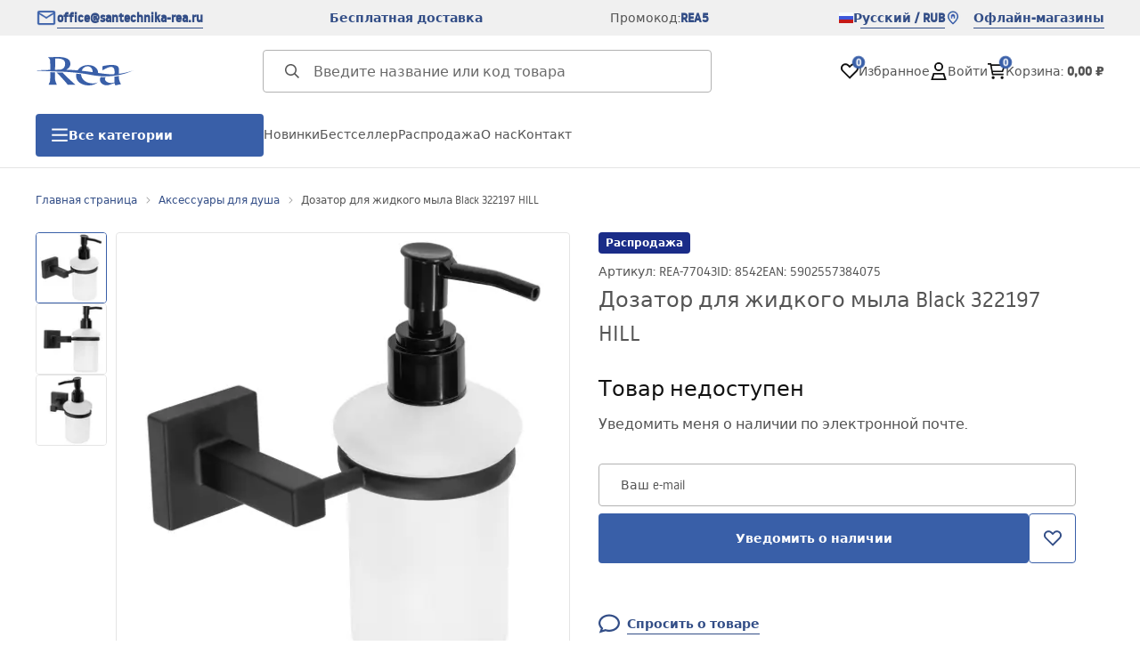

--- FILE ---
content_type: text/html
request_url: https://santechnika-rea.ru/dozator-dlia-zidkogo-myla-black-322197-hill
body_size: 35665
content:
<!DOCTYPE html><!-- render components without fragment, because may be slots are not working correctly --><html lang="ru"> <head><meta charset="UTF-8"><title>Дозатор для жидкого мыла Black 322197 HILL - Rea</title><link rel="canonical" href="https://santechnika-rea.ru/dozator-dlia-zidkogo-myla-black-322197-hill"><meta name="description" content="Дозатор для жидкого мыла Black 322197 HILL - Дозатор для мыла, изготовленный из молочного стекла, идеально подходит для современной ванной комнаты.

Диспенсер устанавливается путем крепления к стене благодаря винтам (входят в комплект).

Характеристики продукта:
- из стекла и металла

- чёрна"><meta name="robots" content="index, follow"><meta property="og:title" content="Дозатор для жидкого мыла Black 322197 HILL"><meta property="og:type" content="product"><meta property="og:image" content="https://tutumi.pl/picture/smart/filters:quality(75):fill(white)/7b4b49359b041392b8395f28054a73fe.jpg"><meta property="og:url" content="https://santechnika-rea.ru/dozator-dlia-zidkogo-myla-black-322197-hill"><meta property="og:image:url" content="https://tutumi.pl/picture/smart/filters:quality(75):fill(white)/7b4b49359b041392b8395f28054a73fe.jpg"><meta property="og:image:alt" content="Дозатор для жидкого мыла Black 322197 HILL"><meta property="product:retailer_item_id" content="8542"><meta property="product:availability" content="out of stock"><meta property="product:condition" content="new"><meta property="product:brand" content="Tutumi"><link rel="alternate" hreflang="x-default" href="https://lazienka-rea.com.pl/dozownik-na-mydlo-wiszacy-322197-hill-czarny"><link rel="alternate" hreflang="ru" href="https://santechnika-rea.ru/dozator-dlia-zidkogo-myla-black-322197-hill"><link rel="alternate" hreflang="pl" href="https://lazienka-rea.com.pl/dozownik-na-mydlo-wiszacy-322197-hill-czarny"><link rel="alternate" hreflang="de" href="https://badezimmer-rea.de/spender-fur-seife-black-322197-hill"><link rel="alternate" hreflang="en" href="https://bathroom-rea.co.uk/soap-dispenser-black-322197-hill"><link rel="alternate" hreflang="en-IE" href="https://bathroom-rea.ie/soap-dispenser-black-322197-hill"><link rel="alternate" hreflang="bg" href="https://bania-rea.bg/sapunerka-black-322197-hill"><link rel="alternate" hreflang="hr" href="https://kupaona-rea.hr/dozator-za-sapun-black-322197-hill"><link rel="alternate" hreflang="sr-ME" href="https://kupaona-rea.me/dozownik-na-mydlo-wiszacy-czarny-322197-hill"><link rel="alternate" hreflang="cs" href="https://koupelna-rea.cz/zasobnik-na-mydlo-black-322197-hill"><link rel="alternate" hreflang="et" href="https://vannituba-rea.ee/dozownik-na-mydlo-wiszacy-czarny-322197-hill"><link rel="alternate" hreflang="fi" href="https://kylpyhuone-rea.fi/riippuva-soap-ankelija-musta-322197-hill"><link rel="alternate" hreflang="fr" href="https://salledebain-rea.fr/distributeur-de-savon-black-322197-hill"><link rel="alternate" hreflang="fr-BE" href="https://salledebain-rea.be/distributeur-de-savon-black-322197-hill"><link rel="alternate" hreflang="el" href="https://banio-rea.gr/kremasth-sapuno-domhtria-mauro-322197-hill"><link rel="alternate" hreflang="es" href="https://bano-rea.es/dispensador-de-jabon-black-322197-hill"><link rel="alternate" hreflang="nl" href="https://badkamer-rea.nl/dozownik-na-mydlo-wiszacy-czarny-322197-hill"><link rel="alternate" hreflang="lt" href="https://vonioskambarys-rea.lt/muilo-dozatorius-black-322197-hill"><link rel="alternate" hreflang="lv" href="https://vannasistaba-rea.lv/dozownik-na-mydlo-wiszacy-czarny-322197-hill"><link rel="alternate" hreflang="de-AT" href="https://badezimmer-rea.at/spender-fur-seife-black-322197-hill"><link rel="alternate" hreflang="pt" href="https://banheiro-rea.pt/distribuidor-de-sabao-pendurado-preto-322197-hill"><link rel="alternate" hreflang="ro" href="https://baie-rea.ro/dozator-de-sapun-black-322197-hill"><link rel="alternate" hreflang="sr" href="https://kupaona-rea.rs/dozownik-na-mydlo-wiszacy-czarny-322197-hill"><link rel="alternate" hreflang="sk" href="https://kupelna-rea.sk/zasobnik-na-mydlo-black-322197-hill"><link rel="alternate" hreflang="sl" href="https://kopalnica-rea.si/stenski-razprsilnik-za-milo-black-322197-hill"><link rel="alternate" hreflang="uk" href="https://rea.ua/dozator-mila-black-322197-hill"><link rel="alternate" hreflang="hu" href="https://furdoszoba-rea.hu/szappanadagolo-black-322197-hill"><link rel="alternate" hreflang="it" href="https://bagno-rea.it/dispenser-di-sapone-black-322197-hill"><script type="application/ld+json" >{"@context":"https://schema.org","@graph":[{"@type":"Product","name":"Дозатор для жидкого мыла Black 322197 HILL","description":"Дозатор для мыла, изготовленный из молочного стекла, идеально подходит для современной ванной комнаты.\n\nДиспенсер устанавливается путем крепления к стене благодаря винтам (входят в комплект).\n\nХарактеристики продукта:\n- из стекла и металла\n\n- чёрная отделка\n\n- простая установка с помощью винтов\n\n- красивый и современный дизайн\n\n- монтажный комплект в комплекте","brand":{"@type":"Brand","name":"Tutumi"},"image":"https://tutumi.pl/picture/smart/filters:quality(75):fill(white)/7b4b49359b041392b8395f28054a73fe.jpg","offers":[{"@type":"Offer","priceCurrency":"RUB","availability":"https://schema.org/OutOfStock","itemCondition":"https://schema.org/NewCondition","name":"---","url":"/dozator-dlia-zidkogo-myla-black-322197-hill"}]},{"@type":"BreadcrumbList","itemListElement":[{"@type":"ListItem","position":1,"item":{"@id":"https://santechnika-rea.ru/aksessuary-dlia-dusa","name":"Аксессуары для душа"}},{"@type":"ListItem","position":2,"item":{"@id":"https://santechnika-rea.ru/dozator-dlia-zidkogo-myla-black-322197-hill","name":"Дозатор для жидкого мыла Black 322197 HILL"}}]}]}</script><link rel="preconnect" href="https://www.googletagmanager.com"><meta name="viewport" content="minimum-scale=1, initial-scale=1, maximum-scale=5, width=device-width, shrink-to-fit=no, viewport-fit=cover"><link rel="icon" type="image/svg+xml" href="/favicon.svg"><meta name="msapplication-TileColor" content="#FFFFFF"><meta name="theme-color" content="#FFFFFF"><script type="module" src="/js/PWATags.astro_astro_type_script_index_0_lang-lct9yV1L.js"></script><link rel="manifest" href="/manifest.webmanifest"><link rel="stylesheet" href="/_astro/globals.BZmjWcKy.css">
<link rel="stylesheet" href="/_astro/layout.BqQ_YhDa.css">
<link rel="stylesheet" href="/_astro/globals.DaBDSaKp.css">
<link rel="stylesheet" href="/_astro/_id_.IldGhxUE.css">
<link rel="stylesheet" href="/_astro/_id_.ozWNPiSt.css">
<link rel="stylesheet" href="/_astro/_niceUrl_.xuMDqdL2.css">
<link rel="stylesheet" href="/_astro/_id_.Vsxt9w8I.css">
<link rel="stylesheet" href="/_astro/1login-auth.DKJ00dRd.css">
<link rel="stylesheet" href="/_astro/_niceUrl_.oTWo9ih3.css">
<link rel="stylesheet" href="/_astro/_niceUrl_.DvoPVDsn.css">
<link rel="stylesheet" href="/_astro/_niceUrl_.B_E_IkRO.css">
<link rel="stylesheet" href="/_astro/_niceUrl_.BLuVopJS.css">
<link rel="stylesheet" href="/_astro/_niceUrl_.DczeTxg1.css">
<link rel="stylesheet" href="/_astro/_niceUrl_.tAu1cVbI.css">
<link rel="stylesheet" href="/_astro/_niceUrl_.MVTq5k5W.css">
<link rel="stylesheet" href="/_astro/_id_.CeUFN1sJ.css">
<link rel="stylesheet" href="/_astro/_niceUrl_.D8MU2a_-.css">
<link rel="stylesheet" href="/_astro/_id_.fcQF4C5c.css">
<link rel="stylesheet" href="/_astro/_niceUrl_.Tf5JbTSs.css">
<link rel="stylesheet" href="/_astro/_niceUrl_.Dv49_yzL.css">
<link rel="stylesheet" href="/_astro/_id_.BodlayB2.css">
<link rel="stylesheet" href="/_astro/confirmation.DRTpH3Ag.css">
<link rel="stylesheet" href="/_astro/_niceUrl_.efseUVNt.css">
<link rel="stylesheet" href="/_astro/forgot-password.DjnQ2lZG.css">
<link rel="stylesheet" href="/_astro/login.jVTSBw7F.css">
<link rel="stylesheet" href="/_astro/compare.8SLCPna6.css">
<link rel="stylesheet" href="/_astro/_niceUrl_.Ao5el1pe.css">
<link rel="stylesheet" href="/_astro/_niceUrl_.DETDZEHa.css">
<link rel="stylesheet" href="/_astro/login.sIhdMFNs.css">
<link rel="stylesheet" href="/_astro/_id_.WKQ0sF33.css">
<link rel="stylesheet" href="/_astro/index.C3ixcIyR.css"></head> <body> <script>(function(){const translations = {"common":{"from":"от","to":"до","add":"Добавить","add-review":"Оценить товар","add-to-cart":"Добавить в корзину","add-to-cart-error":"Произошла ошибка при добавлении в корзину.","add-to-cart-success":"Товар добавлен в корзину","back":"Назад","back-to-login":"Назад к входу","cancel":"Отмена","cart":"Корзина","collection-point":"Пункт выдачи","continue":"Продолжить покупки","continue-as-guest":"Оформить заказ как гость","continue-as-guest-desc":"Оформляйте заказы быстрее. Создайте <0>аккаунт на следующем шаге</0>, чтобы экономить время при следующих покупках.","customer-account":"Аккаунт","day":{"short":{"friday":"пт.","monday":"пн.","saturday":"сб.","sunday":"вс.","thursday":"чт.","tuesday":"вт.","wednesday":"ср."}},"delete":"Удалить","delete-error":"Произошла ошибка при удалении.","delete-success":"Адрес удалён.","delivery":"Доставка","delivery-address":"Адрес доставки","description":"Описание товара","info-about-product":"Информация о товаре","discount":"Скидка","dont-have-account":"Нет аккаунта? <0>Зарегистрируйтесь</0>","edit":"Редактировать","enter-city":"Выберите город","enter-country-state":"Выберите регион","error-occurred":"Произошла ошибка","server-error-occurred":"Произошла ошибка сервера","error-occurred-during-login":"Ошибка при входе","error-pattern":"Неверный формат","error-required":"Обязательное поле","error-postal-code":"Неверный почтовый индекс","forgot-password":"Забыли пароль?","forgot-password-email":"Укажите свой e-mail, если он есть в системе, мы отправим вам ссылку для смены пароля.","forgot-password-email-or-phone":"Укажите e-mail или номер телефона, который вы использовали при создании аккаунта. Если он есть в системе, мы отправим вам ссылку для смены пароля.","invalid-login":"Неверный e-mail или номер телефона","go-to-place-order":"Перейти к оформлению заказа","item-count":{"few":"{{count}} товара","many":"{{count}} товаров","one":"{{count}} товар","other":"{{count}} товара"},"login":"Войти","main-page":"Главная страница","more":"больше","month":{"few":"{{count}} месяца","many":"{{count}} месяцев","one":"{{count}} месяц","other":"{{count}} месяцев"},"name":"Имя","newsletter":"Рассылка","your-email":"Ваш e-mail","newsletter-enter-email":"Введите свой e-mail","newsletter-signin":"Подписаться","next-page":"Следующая","no-search-results":"Нет результатов поиска","opinions":"Отзывы","order":"Заказ","order-number":"Номер заказа","order-price":"Сумма заказа","order-status":"Статус","order-summary":"Сводка заказа","outpost-shops":"Физические магазины","outpost-shop":"Физический магазин","page":"Страница","page-from":"из","pagination-info":"Показано с {{from}} по {{to}} из {{of}} элементов.","pagination-infinite-info":"Показано {{to}} из {{of}} элементов.","password-change":"Смена пароля","password-changed":"Ваш пароль был изменён.","password-email-notification":{"line1":"Проверьте папку \"Спам\".","line2":"Проверьте правильность адреса.","line3":"Подождите 15 минут и попробуйте снова.","paragraph":"Не получили письмо?","title":"Мы отправили письмо на адрес <0>{{email}}</0>"},"password-phone-notification":{"title":"Мы отправили SMS на номер <0>{{phone}}</0>","paragraph":"Не получили SMS?","line1":"Проверьте правильность номера.","line2":"Подождите 15 минут и попробуйте снова."},"passwords-not-match":"Пароли не совпадают","previous-page":"Предыдущая","product":"Товар","product-availability-nofound":"Не найдено магазинов по выбранным критериям.","product-availability-beginning-info":"Пожалуйста, введите город или выберите размер","product-cart-success-long":"Товар \"{{product}}\" добавлен в корзину.","product-name":"Название товара","product-outposts":"Проверить наличие в магазинах","product-price":"Цена","product-price-type":"Цена {{priceType}}","product-quantity":"Количество","product-select-variant":"Выберите размер","product-sum":"Сумма","product-variant":"Вариант","products":"Товары","products-count":"Товары ({{count}})","rate-it":"Оценить","rated":"Оценено","remove-from-favorites":"Удалить из избранного","repository-add-fail":"Ошибка при добавлении в избранное.","repository-added":"Товар добавлен в избранное.","repository-added-long":"Товар \"{{name}}\" добавлен в избранное.","repository-remove-fail":"Ошибка при удалении из избранного.","repository-removed":"Товар удалён из избранного.","repository-removed-long":"Товар \"{{name}}\" удалён из избранного.","required":"* обязательные поля","required-field":"*","review-content":"Напишите отзыв","review-content-optional":"Текст отзыва (необязательно)","date-added":"Дата добавления:","no-reviews":"Нет отзывов","no-reviews-desc":"Пока никто не оценил этот товар. <br></br>Станьте первым, кто поделится своим мнением!","reviews-allowed":"Ваше мнение важно!","reviews-allowed-desc":"Помогите другим принять решение и поделитесь своим опытом с этим товаром.","review-score":"Оценка {{name}}","review-created":"Отзыв создан","reviews":"Оценки и отзывы","save":"Сохранить","save-changes":"Сохранить изменения","search":{"orders":"№ заказа","products":"Поиск товаров...","search":"Поиск","results":"Результаты для"},"see-all":"Показать все","selected-filters":"Выбранные фильтры","show":"Показать","show-2":"Смотреть","show-all":"Показать все","show-less":"Показать меньше","show-more-2":"Показать больше","show-more":"Смотреть больше","show-selected":"Показать выбранные","sizetable":"Таблица размеров","subcategories":"Подкатегории","suggestions":"Предложения","telephone":"Телефон","to-cart":"В корзину","accept":"Принять","load-more":"Загрузить ещё {{limit}}","header404":"К сожалению, страница не найдена.","content404":"В случае сомнений свяжитесь с нами.","header403":"У вас нет прав для просмотра этой страницы","content403":"В случае сомнений свяжитесь с нами.","error-back":"Вернуться на главную","back-to-help-center":"Назад в центр помощи","rate-product":"Оценить товар","review-title":"Заголовок отзыва (необязательно)","promotion":"Акция","select-file":"Выбрать файл","product-id":"ID товара","product-url":"URL товара","cart-without-name":"Корзина без названия","cart-name":"Название корзины","cart-items":"Товары","cart-total":"Сумма","your-account":"Ваш аккаунт","repository":"Избранное","search-placeholder":"Введите название или код товара","selected-language":"Язык","footer-merce":"e-commerce платформа от","favorite":"Избранное","home":"Главная","download":"Скачать","producer":"Производитель","sortby":"Сортировка","date-range":"Диапазон дат","item-count-long":"Количество товаров: {{count}}","back-to":"Вернуться к - {{categoryName}}","filters-and-sorting":"Фильтры и сортировка","add-to-favorites":"Добавить в избранное","in-days":"{{value}} дней","in-hours":"{{value}}ч","delivery-in":"Доставка через","vat":"НДС","ean":"EAN","unit":"Единица","warehouse-symbol":"Символ склада","custom-code":"Собственный код","ask-about-product":"Спросить о товаре","less":"Меньше","quantity":"Количество","filename":"Имя файла","options-not-found":"Опции не найдены","check":"Проверить","choose-size-error":"Пожалуйста, выберите размер","notify-info":"Введите свой e-mail. Когда вариант товара снова появится в наличии, вы получите уведомление.","notify-success":"Ваш e-mail успешно сохранён.","available":"Доступно","unavailable":"Недоступно","variants":"Варианты","selected-outpost":"Выбранный склад","edit-my-carts":"Редактировать мои корзины","validation-required":"Поле обязательно","validation-email":"Неверный e-mail","validation-telephone":"Неверный номер телефона","validation-min-length":{"few":"Поле должно содержать не менее {{count}} символов","many":"Поле должно содержать не менее {{count}} символов","one":"Поле должно содержать не менее {{count}} символа","other":"Поле должно содержать не менее {{count}} символов"},"validation-max-length":{"few":"Поле может содержать максимум {{count}} символа","many":"Поле может содержать максимум {{count}} символов","one":"Поле может содержать максимум {{count}} символ","other":"Поле может содержать максимум {{count}} символов"},"validation-min":"Значение не может быть меньше {{min}}","validation-max":"Значение не может быть больше {{max}}","validation-regex":"Недопустимый символ","validation-accept-rules":"Вы должны принять правила","cheapest-price-info":"Самая низкая цена за 30 дней до скидки:","cheapest-price-label":"самая низкая цена за 30 дней до скидки","regular-price-label":"Обычная цена","promotion-price-label":"акционная цена","actual-price-label":"текущая цена","price-with-code-label":"с кодом","coupon-code-copied":"Скопировано: {{code}}","show-all-products":"Показать все товары","opening-hours":"Часы работы","map-directions":"Как добраться","days":{"one":"день","few":"дня","many":"дней","other":"дней"},"hours":{"one":"час","few":"часа","many":"часов","other":"часов","short":"ч"},"minutes":{"one":"минута","few":"минуты","many":"минут","other":"минут","short":"мин"},"seconds":{"one":"секунда","few":"секунды","many":"секунд","other":"секунд","short":"сек"},"price-history":"Самая низкая цена за последние 30 дней","choose-size":"Выберите размер","product-notify":"Уведомить о наличии","complete-stylization":"Завершить стилизацию","submit":"Отправить","email":"E-mail","email-or-phone":"E-mail или номер телефона","read-on":"Читать далее","news":"Новости","total-price":"Общая цена","total-worth":"Общая стоимость","confirm-register":"Подтверждение регистрации","confirm-register-failed":"Не удалось подтвердить регистрацию","go-to-checkout":"Перейти к оформлению заказа","activated-loyalty-card":"Карта лояльности активирована","activate-loyalty-card":"Активировать карту лояльности","index":"Индекс","update-app-title":"Доступно обновление!","update-app-message":"Доступна новая версия приложения {{appName}}! Хотите скачать её сейчас?","update-app-confirm":"Обновить","update-app-cancel":"Не сейчас","offline-mode":"Офлайн режим","offline-mode-message":"Ваше устройство не подключено к интернету, необходимому для работы сервиса.","try-again":"Попробовать снова","open-settings":"Открыть настройки","compare-product":"Сравнить товар","compare-products":"Сравнить товары","compare":"Сравнение товаров","categories":"Категории","show-differences":"Показать различия","compare-add-fail":"Достигнуто максимальное количество товаров для сравнения","no-products-to-compare":"Нет товаров для сравнения","vide":"Сравнить","documents-for-download":"Документы для скачивания","outpost-error":{"permission-danied":"Пользователь запретил доступ к местоположению.","position-unvailable":"Информация о местоположении недоступна.","timeout":"Время ожидания получения местоположения истекло.","default":"Произошла неизвестная ошибка при получении местоположения."},"find-nearest":"Найти ближайший магазин","find-outpost":"Найти магазин","not-support-geolocation":"Ваш браузер не поддерживает геолокацию.","show-all-outposts":"Показать все","prefix-phone":"тел.:","prefix-email":"почта:","auth-services":{"facebookApi":"Facebook","googleApi":"Google","wpOneLogin":"WP 1Login","twitter":"Twitter","instagram":"Instagram","appleApi":"Apple"},"social-login":"Или войдите через","social-login-error":"Ошибка входа","social-login-redirect-info":"Пожалуйста, подождите. Сейчас произойдет перенаправление...","login-action":"Вход","cart-reminder":"Не откладывайте покупку, добавление товаров в корзину не означает их резервирования.","cart-reminder-finalization-options":"Нет доступных методов доставки.","cart-reminder-finalization-options-alternative":"Невозможно выполнить заказ в выбранной стране доставки.","welcome-user":"Добро пожаловать <0>{{name}}</0>","my-data":"Мои данные","change-password":"Сменить пароль","terms-and-conditions":"Маркетинговые согласия","billing-data":"Данные для счета","my-addresses":"Адреса","change-outpost":"Сменить склад","my-orders":"Мои заказы","my-returns":"Возвраты","my-complaints":"Рекламации","import-products-to-cart":"Импортировать товары в корзину","import-products":"Импортировать товары","carts-in-cash":"Корзины","trade-credit":"Торговый кредит","trade-documents":"Торговые документы","trade_document":"Торговый документ","loyalty-program":"Программа лояльности","employees":"Сотрудники","panel":"Панель","logout":"Выйти","your-manager":"Ваш менеджер","contact-with-manager":"Связаться с менеджером","contact-with-manager-info":"Не уверены или нужна профессиональная консультация? Свяжитесь с вашим менеджером","to-cash":"К оплате","go-to-cash":"Перейти к оплате","points":"Баллы","selected-cart":"Выбранная корзина","manage-carts":"Управлять корзинами","cart-total-price":"Итого","popular-phrases":"Популярные фразы","shipment-estimation-today":"Купите до {{hour}} - отправка сегодня","shipment-estimation-other":"Ближайшая отправка: {{day}}","selected-products":"Выбранные товары","total-value":{"nett":"Чистая стоимость","gross":"Общая стоимость"},"add-selected":"Добавить выбранные","products-added-to-cart":"Товары добавлены в корзину","order-id":"ID заказа","date":"Дата","amount":{"nett":"Чистая сумма","gross":"Общая сумма"},"status":"Статус","tracking":"Отслеживание","address":"Адрес","actions":"Действия","retry":"Повторить","last-orders":"Последние заказы","missing-orders":"Нет заказов","missing-last-orders":"Нет последних заказов","menu":"Меню","in-warehouse":"В наличии","or":"или","update-customized-name-error":"Не удалось обновить собственный код","product-code":"Код товара","base-technical-data":"Основные технические данные","product-customized-names":"Собственные коды товаров","own-product-name":"Собственное название товара","upload-file-with-codes":"Загрузить файл с кодами","assigned-discounts":"Назначенные акции","no-assigned-discounts":"Нет назначенных акций","individual-disount":"Индивидуальная скидка","settings":"Настройки","select-currency":"Выбрать валюту","select-language":"Выбрать язык","select-country":"Выбрать страну","anonymize-account-message":"Аккаунт успешно удалён","anonymize-account-message-error":"Не удалось удалить аккаунт","anonymize-account":"Удаление аккаунта","confirmation-title":"Подтверждение операции","confirmation-success-message":"Операция успешно завершена","confirmation-error-message":"Операция завершилась неудачно","delete-customer-requires-confirmation":"Требуется подтверждение. На e-mail отправлены дальнейшие инструкции.","start":"Старт","clear":"Очистить","recently-searched":"Недавно искали","hints":"Подсказки","options":"Опции","last-order":"Последний заказ","no-last-order-found":"Последний заказ не найден","edit-my-data":"Редактировать мои данные","last-viewed":"Недавно просмотренные","remove-product-availabilty-notification":"Уведомления о наличии товаров","remove-product-availabilty-notification-success":"Уведомление о наличии товара успешно удалено","remove-product-availabilty-notification-error":"Произошла ошибка. Не удалось сохранить изменения.","assigned-documents":"Назначенные документы","no-documents-assigned":"Нет назначенных документов","freebies-to-choose":"Подарки на выбор:","freebies-terms":"Условия акции","offers":"Предложения","nett":"чистая","gross":"общая","catalog-price":"Каталожная цена:","review-information":"Информация","review-information-content":"На нашем сайте отзывы могут оставлять только те, кто купил товар. <0>Оставить отзыв</0>","review-information-content-logged-in":"Отзывы могут оставлять только авторизованные пользователи.<br></br> <0>Войдите</0>, чтобы поделиться своим мнением, или <1>создайте аккаунт</1> за несколько секунд.","vouchers-list":"Подарочные карты","other-vouchers":"Другие подарочные карты","voucher-balance":"Ваш баланс","voucher-balance-error":"Ошибка при получении баланса","voucher-code":"Код подарочной карты","voucher-code-added-successfully":"Код успешно использован","realize":"Использовать","generate-technical-data-sheet":"Скачать технический лист","weight":"Вес","weightUnit":"кг","contact-list-heading":"Напишите нам","contact-list-description":"Свяжитесь с нашей командой специалистов, которые с радостью ответят на все ваши вопросы и помогут найти лучшие решения. Мы здесь, чтобы помочь – напишите или позвоните нам уже сегодня!","contact-list-all":"Все","invalid-number":"Неверный номер","invalid-country-code":"Неверный код страны","too-short":"Слишком короткий номер","too-long":"Слишком длинный номер","track-shipment":"Отследить посылку","notify":"Уведомить","no-products-found":"Товары не найдены","subgroup-discounts":"Пороговые скидки","from-you":"от вас","current-location":"Текущее местоположение","your-discount":"Ваша скидка","rga-action-return":"Вернуть товары","rga-action-complaint":"Оставить жалобу","price-with-discount":"Цена со скидкой","code":"Код","payment-errors":{"update-shipping":"Ошибка при изменении способа доставки","update-coupon":"Ошибка при добавлении промокода","coupon-limit-exceeded":"Можно использовать только один промокод","order-processing":"Ошибка при обработке заказа","checkout":"Ошибка при обработке корзины"},"percentage-discount":"Процентная скидка","cash-discount":"Скидка в рублях","turnover-from":"От оборота","turnover-to":"До оборота","your-turnover":"Ваш оборот","turnover-error":"Ошибка при получении порогов скидки","turnover":"Оборот","your-current-discount":"Ваша текущая скидка","your-turnover-time":"Ваш оборот за последние 180 дней","turnover-notification":"Совершите покупку на сумму <span>{{price}}</span> в течение <span>{{days}} дней</span>, чтобы не потерять текущую скидку! Если не сделать заказ в этот срок, скидка уменьшится.","choose-variant":"Выберите вариант","price-per-unit":"Цена за {{amount}}{{unit}}","come-back":"Вернуться","display":"Показать","email-or-phone-number":"E-mail или номер телефона","account-was-confirmed":"Аккаунт подтверждён","account-confirmed-error":"Не удалось подтвердить аккаунт","loyalty-card":"Клуб клиента","empty-price-title":"Войдите, чтобы увидеть цены","empty-price-title-logged-in":"Свяжитесь с нами, чтобы купить этот товар","empty-price-description":"Чтобы узнать цену товара и совершить покупку, войдите в свой аккаунт.","empty-price-description-logged-in":"Этот товар доступен только по заказу, свяжитесь с нами, если хотите его купить.","nett-price":"Чистая цена","gross-price":"Общая цена","shortcut-availability":"Дост.","shortcut-size":"Размер","additional-options":"Дополнительные опции","approve":"Одобрить","disapprove":"Отклонить","order-approved":"Заказ одобрен","order-disapproved":"Заказ отклонён","go-to-login-page":"Перейти к странице входа","content":"Содержание","show-price":"Показать цену","confirm-register-success":"Аккаунт успешно зарегистрирован","go-to-panel-page":"Перейти в панель","customer-redirect-info":"Пожалуйста, подождите. Сейчас произойдет перенаправление...","if-no-redirection-occurred":"Если не произошло перенаправление","click-here":"нажмите здесь","confirm-register-failed-result":"Код подтверждения не существует, повторите подтверждение в форме входа","your-signature":"Ваша подпись","signature-info":"Ваш отзыв будет виден всем, поэтому решите, как вы хотите подписаться.","confirmation-code":"Код подтверждения","submit-reset-password":"Сбросить пароль","first-page":"","last-page":"","warehouse":"","generate-technical-data-sheet-page":"","generate-technical-data-sheet-copied":"","generate-technical-data-sheet-copied-error":"","date-of-birth-invalid":"","info":"Информация","leave-page-message":"У вас выбраны продукты. Вы уверены, что хотите покинуть страницу?"},"contact":{"contact":"Контакт","subject":"Тема","message-body":"Содержание сообщения","submit":"Отправить","error-telephone":"Номер телефона должен содержать 9 цифр","fullName":"Имя и фамилия"},"product":{"listType":"Вид","filters":"Фильтрация","filters2":"Фильтры","active-filters":"Активные фильтры","free-delivery-from":"Бесплатная доставка от","delivery-from":"Доставка от","choose-variant":"Выберите вариант","all-products":"Все товары","sortby2":"Сортировка","yes":"Да","no":"Нет","clear-filters":"Очистить фильтры","clear":"Очистить","select-filters":"Применить фильтры","confirm":"Подтвердить","composition":"Состав","deliveryCosts":"Стоимость доставки","paymentMethods":"Способы оплаты","all-filters":"Все фильтры","selected":"Выбрано","apply":"Применить","technical-data":"Технические данные","download-files":"Файлы для скачивания","product-notavailable":"Нет в наличии","current-select":"Текущий выбор","set-as-selected":"Установить как мой склад","warehouses-availability":"Наличие на складах","product-available":"В наличии","check-in-warehouses":"Проверить наличие на складах","choose-set-element":"Выберите {{sequence}} элемент набора","choose-set-variant":"Выберите размер для {{sequence}} элемента набора","sequence-1-order":"первый","sequence-1-other":"первого","sequence-2-order":"второй","sequence-2-other":"второго","sequence-3-order":"третий","sequence-3-other":"третьего","sequence-4-order":"четвёртый","sequence-4-other":"четвёртого","sequence-5-order":"пятый","sequence-5-other":"пятого","shipping":{"one":"Доставка завтра.","two":"Доставка послезавтра.","few":"Доставка {{date}}.","many":"Доставка {{date}}.","other":"Доставка {{date}}."},"notify-about-availability":"Уведомить о наличии","notify-about-availability-success":"Успешно сохранено. Вы получите уведомление, когда товар появится в наличии.","product-unavailable":"Товар недоступен","notify-about-availability-by-mail":{"one":"Уведомить меня о наличии по электронной почте.","few":"Уведомить меня о наличии размера по электронной почте.","other":"Уведомить меня о наличии размера по электронной почте."},"notify-me":"Уведомить меня","properties":"Свойства","show-pictures":"Показать изображения","specification":"Спецификация","immediateShipping":"Немедленная доставка","notify-me-statement":"Я хочу получить email, когда мой размер будет в наличии.","notify-me-size":"Размер: {{size}}","sku":"Артикул","ean":"EAN","id":"ID","bundled-items-header":"В набор входят следующие продукты:","codeUsed":"Активирован","useCode":"Активировать","freeShipping":{"one":"Бесплатная доставка до {{info}} рабочего дня.","few":"Бесплатная доставка до {{info}} рабочих дней.","many":"Бесплатная доставка до {{info}} рабочих дней.","other":"Бесплатная доставка до {{info}} рабочих дней."},"shippingDelivery":{"one":"Доставка до {{info}} рабочего дня.","few":"Доставка до {{info}} рабочих дней.","many":"Доставка до {{info}} рабочих дней.","other":"Доставка до {{info}} рабочих дней."},"availability":""}};
const SERVER_HOST = undefined;
const INPOST_HOST = undefined;
const REQUEST_TIMEOUT = undefined;
const isMobile = false;
const sitesInfo = {"countries":[{"name":"Россия","code":"RU","currencies":[{"symbol":"₽","code":"RUB","name":"Rubel rosyjski"}],"languages":[{"code":"ru","name":"Русский"}],"defaults":{"currency":{"symbol":"₽","code":"RUB","name":"Rubel rosyjski"},"language":{"code":"ru","name":"Русский"}},"locale":{"priceFormat":"%p %e","decimalSeparator":",","thousandSeparator":"","dateFormat":"d.m.Y","timeFormat":"H:i:s","showZeroDecimalParts":true}}],"country":{"name":"Россия","code":"RU","currencies":[{"symbol":"₽","code":"RUB","name":"Rubel rosyjski"}],"languages":[{"code":"ru","name":"Русский"}],"defaults":{"currency":{"symbol":"₽","code":"RUB","name":"Rubel rosyjski"},"language":{"code":"ru","name":"Русский"}},"locale":{"priceFormat":"%p %e","decimalSeparator":",","thousandSeparator":"","dateFormat":"d.m.Y","timeFormat":"H:i:s","showZeroDecimalParts":true}},"currency":{"symbol":"₽","code":"RUB","name":"Rubel rosyjski"},"language":{"code":"ru","name":"Русский"},"shopName":"Rea","CDNAddress":"https://tutumi.pl/","plugins":{"inpost_pay":{"isActive":false,"merchantClientId":""}},"siteSwitcher":[{"domain":"lazienka-rea.com.pl","countryCode":"PL","displayName":"Польша"},{"domain":"bathroom-rea.co.uk","countryCode":"GB","displayName":"Великобритания"},{"domain":"badezimmer-rea.de","countryCode":"DE","displayName":"Германия"},{"domain":"santechnika-rea.ru","countryCode":"RU","displayName":"Россия"},{"domain":"bagno-rea.it","countryCode":"IT","displayName":"Италия"},{"domain":"koupelna-rea.cz","countryCode":"CZ","displayName":"Чехия"},{"domain":"baie-rea.ro","countryCode":"RO","displayName":"Румыния"},{"domain":"kupelna-rea.sk","countryCode":"SK","displayName":"Словакия"},{"domain":"furdoszoba-rea.hu","countryCode":"HU","displayName":"Венгрия"},{"domain":"bania-rea.bg","countryCode":"BG","displayName":"Болгария"},{"domain":"vonioskambarys-rea.lt","countryCode":"LT","displayName":"Литва"},{"domain":"rea.ua","countryCode":"UA","displayName":"Украина"},{"domain":"salledebain-rea.fr","countryCode":"FR","displayName":"Франция"},{"domain":"bano-rea.es","countryCode":"ES","displayName":"Испания"},{"domain":"kupaona-rea.hr","countryCode":"HR","displayName":"Хорватия"},{"domain":"vannituba-rea.ee","countryCode":"EE","displayName":"Эстония"},{"domain":"vannasistaba-rea.lv","countryCode":"LV","displayName":"Латвия"},{"domain":"badkamer-rea.nl","countryCode":"NL","displayName":"Нидерланды"},{"domain":"kupaona-rea.me","countryCode":"ME","displayName":"Черногория"},{"domain":"kupaona-rea.rs","countryCode":"RS","displayName":"Сербия"},{"domain":"salledebain-rea.be","countryCode":"BE","displayName":"Бельгия"},{"domain":"badezimmer-rea.at","countryCode":"AT","displayName":"Австрия"},{"domain":"bathroom-rea.ie","countryCode":"IE","displayName":"Ирландия"},{"domain":"kopalnica-rea.si","countryCode":"SI","displayName":"Словения"},{"domain":"kylpyhuone-rea.fi","countryCode":"FI","displayName":"Финляндия"},{"domain":"banheiro-rea.pt","countryCode":"PT","displayName":"Португалия"},{"domain":"banio-rea.gr","countryCode":"GR","displayName":"Греция"}],"watermark":null,"acl":{"crm":{"allow_custom_address_data_in_cart":true,"allow_custom_billing_data_in_cart":true,"allow_coupon_usage_in_cart":true,"allow_voucher_usage_in_cart":false}},"activeOperatorNotificationTypes":{"change_trade_credit_value":false},"settings":{"timeShippingAt":null,"isActiveClickAndCollect":false,"customerEmployeeActivation":false,"notifyOperatorBeforeSaveRegister":false,"allowRegistrationByPhoneNumber":false,"isProductNotificationEnabled":true,"offerType":"discount","kdrEnabled":false},"agreementScenarioConfig":{"customerRegisterScenario":"customer_register","customerPanelScenario":"customer_register","orderScenario":"customer_register","newsletterScenario":"newsletter"},"defaultLang":"ru","googleRecaptcha":{"isActive":false,"siteKey":null,"actions":null}};
const AI_CHAT_HOST = undefined;
const integrations = {"gtmId":{"pl":"GTM-MD8XX2D","en":"GTM-K5WN6M8","de":"GTM-N7C45C3","uk":"GTM-KHZQ5QQ","os":"GTM-NV7SK33C","bn":"GTM-PZW83R5P","bg":"GTM-NNJPZ7W","hr":"GTM-NNQ8Z2BQ","me":"GTM-N7K8WJ76","cz":"GTM-534GT48","et":"GTM-PVT2XT5K","fi":"GTM-WPDGPZS7","fr":"GTM-PPB864C","el":"GTM-TX4P9K2Q","es":"GTM-KG83HC6","nl":"GTM-KFD8WTF8","ga":"GTM-PR4C2PF5","lt":"GTM-TH5RQWD","lv":"GTM-KQGVMRDJ","pt":"GTM-5MW6FDTG","ru":"GTM-P974XMK","ro":"GTM-WG5FSWM","rs":"GTM-WXSS5S6X","sk":"GTM-TQ77JRJ","sl":"GTM-MWML6JJW","hu":"GTM-5NG63Q9","it":"GTM-NX6P99T"},"customGtmUrl":"","quarticonId":"","trustMateStars":"","trustMateReviews":"","hotjarId":"","cookiebotId":"","luigisbox":"","sm":""};

      window.__raccoon__ = {
        translations,
        isMobile,
        sitesInfo,
        SERVER_HOST,
        INPOST_HOST,
        REQUEST_TIMEOUT,
        AI_CHAT_HOST,
        integrations: integrations,
      };
    })();</script> <style>astro-island,astro-slot,astro-static-slot{display:contents}</style><script>(()=>{var e=async t=>{await(await t())()};(self.Astro||(self.Astro={})).load=e;window.dispatchEvent(new Event("astro:load"));})();</script><script>(()=>{var A=Object.defineProperty;var g=(i,o,a)=>o in i?A(i,o,{enumerable:!0,configurable:!0,writable:!0,value:a}):i[o]=a;var d=(i,o,a)=>g(i,typeof o!="symbol"?o+"":o,a);{let i={0:t=>m(t),1:t=>a(t),2:t=>new RegExp(t),3:t=>new Date(t),4:t=>new Map(a(t)),5:t=>new Set(a(t)),6:t=>BigInt(t),7:t=>new URL(t),8:t=>new Uint8Array(t),9:t=>new Uint16Array(t),10:t=>new Uint32Array(t),11:t=>1/0*t},o=t=>{let[l,e]=t;return l in i?i[l](e):void 0},a=t=>t.map(o),m=t=>typeof t!="object"||t===null?t:Object.fromEntries(Object.entries(t).map(([l,e])=>[l,o(e)]));class y extends HTMLElement{constructor(){super(...arguments);d(this,"Component");d(this,"hydrator");d(this,"hydrate",async()=>{var b;if(!this.hydrator||!this.isConnected)return;let e=(b=this.parentElement)==null?void 0:b.closest("astro-island[ssr]");if(e){e.addEventListener("astro:hydrate",this.hydrate,{once:!0});return}let c=this.querySelectorAll("astro-slot"),n={},h=this.querySelectorAll("template[data-astro-template]");for(let r of h){let s=r.closest(this.tagName);s!=null&&s.isSameNode(this)&&(n[r.getAttribute("data-astro-template")||"default"]=r.innerHTML,r.remove())}for(let r of c){let s=r.closest(this.tagName);s!=null&&s.isSameNode(this)&&(n[r.getAttribute("name")||"default"]=r.innerHTML)}let p;try{p=this.hasAttribute("props")?m(JSON.parse(this.getAttribute("props"))):{}}catch(r){let s=this.getAttribute("component-url")||"<unknown>",v=this.getAttribute("component-export");throw v&&(s+=` (export ${v})`),console.error(`[hydrate] Error parsing props for component ${s}`,this.getAttribute("props"),r),r}let u;await this.hydrator(this)(this.Component,p,n,{client:this.getAttribute("client")}),this.removeAttribute("ssr"),this.dispatchEvent(new CustomEvent("astro:hydrate"))});d(this,"unmount",()=>{this.isConnected||this.dispatchEvent(new CustomEvent("astro:unmount"))})}disconnectedCallback(){document.removeEventListener("astro:after-swap",this.unmount),document.addEventListener("astro:after-swap",this.unmount,{once:!0})}connectedCallback(){if(!this.hasAttribute("await-children")||document.readyState==="interactive"||document.readyState==="complete")this.childrenConnectedCallback();else{let e=()=>{document.removeEventListener("DOMContentLoaded",e),c.disconnect(),this.childrenConnectedCallback()},c=new MutationObserver(()=>{var n;((n=this.lastChild)==null?void 0:n.nodeType)===Node.COMMENT_NODE&&this.lastChild.nodeValue==="astro:end"&&(this.lastChild.remove(),e())});c.observe(this,{childList:!0}),document.addEventListener("DOMContentLoaded",e)}}async childrenConnectedCallback(){let e=this.getAttribute("before-hydration-url");e&&await import(e),this.start()}async start(){let e=JSON.parse(this.getAttribute("opts")),c=this.getAttribute("client");if(Astro[c]===void 0){window.addEventListener(`astro:${c}`,()=>this.start(),{once:!0});return}try{await Astro[c](async()=>{let n=this.getAttribute("renderer-url"),[h,{default:p}]=await Promise.all([import(this.getAttribute("component-url")),n?import(n):()=>()=>{}]),u=this.getAttribute("component-export")||"default";if(!u.includes("."))this.Component=h[u];else{this.Component=h;for(let f of u.split("."))this.Component=this.Component[f]}return this.hydrator=p,this.hydrate},e,this)}catch(n){console.error(`[astro-island] Error hydrating ${this.getAttribute("component-url")}`,n)}}attributeChangedCallback(){this.hydrate()}}d(y,"observedAttributes",["props"]),customElements.get("astro-island")||customElements.define("astro-island",y)}})();</script><script>window._$HY||(e=>{let t=e=>e&&e.hasAttribute&&(e.hasAttribute("data-hk")?e:t(e.host&&e.host.nodeType?e.host:e.parentNode));["click", "input"].forEach((o=>document.addEventListener(o,(o=>{if(!e.events)return;let s=t(o.composedPath&&o.composedPath()[0]||o.target);s&&!e.completed.has(s)&&e.events.push([s,o])}))))})(_$HY={events:[],completed:new WeakSet,r:{},fe(){}});</script><!--xs--><astro-island uid="1IshJs" data-solid-render-id="s5" component-url="/js/SSRHydration-CeEp42I5.js" component-export="SSRHydration" renderer-url="/js/client-CIxh-CxF.js" props="{&quot;languageCode&quot;:[0,&quot;ru&quot;]}" ssr client="load" opts="{&quot;name&quot;:&quot;SSRHydration&quot;,&quot;value&quot;:true}"></astro-island> <style>
      @font-face {
        font-family: "Noway";
        font-display: swap;
        src:
          url("/fonts/Noway-Regular.woff2") format("woff2"),
          url("/fonts/Noway-Regular.woff") format("woff"),
          url("/fonts/Noway-Regular.ttf") format("truetype");
        font-weight: 400;
      }

      @font-face {
        font-family: "Noway";
        font-display: swap;
        src:
          url("/fonts/Noway-Medium.woff2") format("woff2"),
          url("/fonts/Noway-Medium.woff") format("woff"),
          url("/fonts/Noway-Medium.ttf") format("truetype");
        font-weight: 500;
      }

      :root {
        --neutral-primary: 17 17 17;
        --neutral-secondary: 84 84 84;
        --neutral-tertiary: 106 106 106;
        --neutral-disabled: 166 166 166;

        --additional-primary: 26 44 136;
        --additional-secondary: 26 136 37;
        --additional-tertiary: 231 0 0;

        --additional-quaternary: 231 0 0;
        --additional-quinary: var(--additional-secondary);
        --additional-senary: var(--additional-tertiary);

        --accent-primary: 57 95 168;
        --accent-secondary: 51 78 135;
        --accent-tertiary: 133 164 228;
        --accent-disabled: 204 220 255;

        --text-accent-primary: var(--accent-secondary);
        --text-accent-secondary: var(--accent-primary);
        --text-accent-tertiary: var(--accent-tertiary);
        --text-accent-disabled: var(--accent-disabled);

        --add-to-cart-primary: 28 28 28;
        --add-to-cart-secondary: 56 56 56;
        --add-to-cart-tertiary: 134 134 134;
        --add-to-cart-disabled: 211 211 211;

        --text-on-accent-primary: 255 255 255;
        --text-on-accent-secondary: 188 188 188;
        --text-on-accent-tertiary: 255 255 255;
        --text-on-accent-disabled: 255 255 255;

        --fill-primary: 255 255 255;
        --fill-secondary: 248 248 248;
        --fill-tertiary: 240 240 240;

        --border-primary: 178 178 178;
        --border-secondary: 125 125 125;
        --border-focus: 62 88 224;
        --border-disabled: 231 231 231;

        --border-card-primary: 228 228 228;
        --border-card-secondary: 209 209 209;

        --system-attention-primary: 79 94 182;
        --system-attention-secondary: 237 239 247;
        --system-success-primary: 54 98 0;
        --system-success-secondary: 237 243 221;
        --system-error-primary: 215 0 0;
        --system-error-secondary: 251 238 238;
        --system-warning-primary: 208 75 0;
        --system-warning-secondary: 255 249 235;

        --fill-flag-default: var(--additional-primary);
        --text-flag-default: var(--text-on-accent-primary);

        --fill-flag-sale: 231 0 0;
        --text-flag-sale: var(--text-on-accent-primary);

        --fill-flag-bestseller: 26 136 37;
        --text-flag-bestseller: var(--text-on-accent-primary);

        --fill-flag-new: 57 95 168;
        --text-flag-new: var(--text-on-accent-primary);
        
        --width-association-card: 10.75rem;
        --width-association-card-lg: 18rem;

        --font-primary: "Noway", -apple-system, system-ui, BlinkMacSystemFont, "Helvetica Neue",
          "Helvetica", sans-serif;
        --font-secondary: "Noway", -apple-system, system-ui, BlinkMacSystemFont, "Helvetica Neue",
          "Helvetica", sans-serif;

        --bg-body: #fff;
        --bg-default-flag: rgb(var(--primary-600) / 1);
        --text-default-flag: rgb(var(--neutral-50) / 1);
        --bg-new-flag: rgb(var(--accent-primary) / 1);
        --text-new-flag: rgb(var(--text-on-accent-primary) / 1);
        --bg-promotion-flag: rgb(var(--success-500) / 1);
        --text-promotion-flag: rgb(var(--neutral-50) / 1);
        --discount-color: rgb(214 0 11 / 1);
        --bg-banner:#F0F0F0;

         
      --width-association-card: 172px;
    
      @media (min-width: 1024px) {
        --width-association-card: 288px;
      }
    
      }
    </style><svg style="display:none"><symbol id="i-arrow"><svg fill="currentColor" xmlns="http://www.w3.org/2000/svg" viewBox="0 0 320 512"><path d="M321.9 256l-17 17L113 465l-17 17L62.1 448l17-17 175-175L79 81l-17-17L96 30.1l17 17L305 239l17 17z"/></svg></symbol><symbol id="i-chevronsLeft"><svg fill="currentColor" xmlns="http://www.w3.org/2000/svg" viewBox="0 0 512 512"><path d="M47 239l-17 17 17 17L239 465l17 17L289.9 448l-17-17L97.9 256 273 81l17-17L256 30.1 239 47 47 239zm192 0l-17 17 17 17L431 465l17 17L481.9 448l-17-17-175-175L465 81l17-17L448 30.1 431 47 239 239z"/></svg></symbol><symbol id="i-chevronsRight"><svg fill="currentColor" xmlns="http://www.w3.org/2000/svg" viewBox="0 0 512 512"><path d="M273 239l17 17-17 17L81 465l-17 17L30.1 448l17-17 175-175L47 81l-17-17L64 30.1 81 47 273 239zm192 0l17 17-17 17L273 465l-17 17L222.1 448l17-17 175-175L239 81l-17-17L256 30.1l17 17L465 239z"/></svg></symbol><symbol id="i-heartFull"><svg fill="currentColor" xmlns="http://www.w3.org/2000/svg" viewBox="0 0 512 512"><path d="M39.8 263.8L64 288 256 480 448 288l24.2-24.2c25.5-25.5 39.8-60 39.8-96C512 92.8 451.2 32 376.2 32c-36 0-70.5 14.3-96 39.8L256 96 231.8 71.8c-25.5-25.5-60-39.8-96-39.8C60.8 32 0 92.8 0 167.8c0 36 14.3 70.5 39.8 96z"/></svg></symbol><symbol id="i-heartEmpty"><svg fill="currentColor" xmlns="http://www.w3.org/2000/svg" viewBox="0 0 512 512"><path d="M256 163.9L222.1 130l-24.2-24.2C181.4 89.3 159 80 135.8 80C87.3 80 48 119.3 48 167.8c0 23.3 9.2 45.6 25.7 62.1l24.2 24.2L256 412.1 414.1 254.1l24.2-24.2c16.5-16.5 25.7-38.8 25.7-62.1c0-48.5-39.3-87.8-87.8-87.8c-23.3 0-45.6 9.2-62.1 25.7L289.9 130 256 163.9zm33.9 282.2L256 480l-33.9-33.9L64 288 39.8 263.8C14.3 238.3 0 203.8 0 167.8C0 92.8 60.8 32 135.8 32c36 0 70.5 14.3 96 39.8L256 96l24.2-24.2c0 0 0 0 0 0c25.5-25.4 60-39.7 96-39.7C451.2 32 512 92.8 512 167.8c0 36-14.3 70.5-39.8 96L448 288 289.9 446.1z"/></svg></symbol><symbol id="i-cart"><svg fill="currentColor" xmlns="http://www.w3.org/2000/svg" viewBox="0 0 576 512"><path d="M24 0H0V48H24 76.1l60.3 316.5 3.7 19.5H160 488h24V336H488 179.9l-9.1-48H496L561 80l15-48H525.7 122l-2.4-12.5L115.9 0H96 24zM161.6 240L131.1 80H510.7l-50 160H161.6zM176 512a48 48 0 1 0 0-96 48 48 0 1 0 0 96zm336-48a48 48 0 1 0 -96 0 48 48 0 1 0 96 0z"/></svg></symbol></svg>  <div class="Z_i"> <div class="Z_Z">  <script>(()=>{var l=(n,t)=>{let i=async()=>{await(await n())()},e=typeof t.value=="object"?t.value:void 0,s={timeout:e==null?void 0:e.timeout};"requestIdleCallback"in window?window.requestIdleCallback(i,s):setTimeout(i,s.timeout||200)};(self.Astro||(self.Astro={})).idle=l;window.dispatchEvent(new Event("astro:idle"));})();</script><astro-island uid="ZJYTuG" data-solid-render-id="s4" component-url="/js/component-Bf38v2Ig.js" component-export="IsMobile" renderer-url="/js/client-CIxh-CxF.js" props="{}" ssr client="load" opts="{&quot;name&quot;:&quot;IsMobile&quot;,&quot;value&quot;:true}" await-children><template data-astro-template> <astro-island uid="27A3Ri" data-solid-render-id="s1" component-url="/js/SecondaryMobileBar-Bvk62vBh.js" component-export="SecondaryMobileBar" renderer-url="/js/client-CIxh-CxF.js" props="{&quot;first&quot;:[0,false],&quot;showLogo&quot;:[0,false]}" ssr client="idle" opts="{&quot;name&quot;:&quot;SecondaryMobileBar&quot;,&quot;value&quot;:true}" await-children><nav data-hk=s10001 class="bJ_jm" aria-label="common:main-navigation" data-qa-menu-bar-mobile><!--$--><a data-hk=s10002000 href="/" class="bg_ee bJ_m5" aria-label="Главная" data-qa-home-page-button="true" ><span data-hk=s1000200100 aria-hidden="true" class="X_by" ><svg fill="currentColor" width="114" height="33" viewBox="0 0 114 33" fill="none" xmlns="http://www.w3.org/2000/svg">
<path d="M81.663 23.5063C78.3361 26.5215 83.8719 31.9873 91.63 29.5707L91.7494 22.8345C93.4019 22.6203 95.088 22.3465 96.801 22.008C96.806 25.1627 97.2599 28.5044 99.4066 31.5129L92.837 32.9822L91.6956 30.2918C88.1183 31.1982 86.022 33.0876 81.8512 32.8223C78.5984 32.6149 75.2077 30.2119 74.895 27.1507C74.7269 25.4994 75.0446 24.2563 75.7036 23.3158C77.6082 23.4451 79.5953 23.5148 81.663 23.5063ZM52.8074 19.9469C53.658 30.3904 66.5216 32.3751 72.6508 29.3633C63.3763 36.9753 44.3886 32.1693 47.3927 19.3142C49.1898 19.5047 51.007 19.7156 52.8074 19.9469ZM28.5597 18.0218C29.3952 18.032 30.3601 18.0592 31.4309 18.1017C33.1137 20.071 35.79 22.5505 37.6593 24.4178L45.9251 31.9448C45.9974 32.0179 46.1353 32.1591 46.226 32.2781L37.3096 32.2526C36.5633 30.8275 28.2605 21.7308 24.3805 17.9112C26.0246 17.9691 27.4619 18.0082 28.5597 18.0218ZM16.9536 17.6102C18.9103 17.6987 20.8352 17.7803 22.6003 17.8466C22.5263 25.0046 21.8673 26.4807 24.7235 32.2067L15.0893 32.2781C16.0929 29.0129 16.9082 29.8071 16.9553 25.0301L16.9536 17.6102ZM53.5841 16.0235C57.8422 16.4759 61.8633 17.0048 65.6323 17.5286L66.3787 17.4606C66.182 8.8894 56.109 8.93192 53.5841 16.0235ZM22.7617 1.79268L22.6306 14.8875C24.199 14.8535 25.875 14.8195 27.6687 14.7855C27.8789 14.7821 28.089 14.7787 28.2974 14.7753C31.6478 14.175 33.9946 12.6002 34.3056 8.6275C34.8368 1.83349 28.3849 1.77567 22.7617 1.79268ZM114 15.515C93.5263 24.6542 75.1404 22.9774 63.7142 20.6731C52.2897 18.3687 35.7059 17.0932 28.5614 17.0048C21.4168 16.9164 5.28502e-10 15.7463 5.28502e-10 15.7463C5.28502e-10 15.7463 -0.00336286 15.4385 16.9536 15.0185V7.63093C16.9284 3.63276 17.1301 2.97121 14.5917 0.369253C21.5227 0.379457 39.5673 -2.40107 40.4079 7.14285C40.5676 8.95742 40.1271 10.857 38.9302 12.2617C37.9636 13.3995 36.7482 14.2158 35.5227 14.8059C40.1742 14.9164 44.6307 15.1919 48.8754 15.5644C54.507 6.22282 72.5617 7.61223 72.7281 18.5303C79.4238 19.4741 85.1125 20.1986 89.6665 20.1101C89.796 20.1084 89.9254 20.105 90.0532 20.1016C90.6634 20.0472 91.2333 19.9724 91.7477 19.8687C93.5817 4.5477 79.6726 15.0049 77.6536 15.4589L77.662 10.8502C81.705 9.45061 93.7801 7.7976 96.1656 11.5526C97.3288 13.3842 97.0279 16.2803 96.8699 19.5676C106.457 18.3398 114 15.515 114 15.515Z" fill="#395FA8"/>
</svg>
</span></a><!--/--><button type="button" class="bJ_jo" aria-label="Меню" data-qa-hamburger-menu-button><!--$--><span data-hk=s1000300 aria-hidden="true" class="X_by bJ_by" ><svg fill="currentColor" viewBox="0 102.041 499.946 333.948" xmlns="http://www.w3.org/2000/svg">
  <path
    d="m15.976 328.41c-8.82 0-15.976 7.122-15.976 15.973 0 8.854 7.156 15.976 15.976 15.976h203.336c-16.257-7.746-30.749-18.66-42.671-31.949zm0-181.049h160.145c11.76-13.246 26.078-24.156 42.197-31.95h-202.342c-8.82 0-15.976 7.155-15.976 15.974 0 8.854 7.156 15.976 15.976 15.976zm125.948 90.347c0-5.344.306-10.616.902-15.799h-126.85c-8.82 0-15.976 7.124-15.976 15.977 0 8.852 7.156 15.973 15.976 15.973h126.899c-.629-5.295-.951-10.686-.951-16.151zm352.959 171.539-87.399-87.4c18.914-23.155 29.35-52.309 29.35-84.139 0-74.943-60.744-135.667-135.667-135.667s-135.08 60.744-135.08 135.667c0 74.922 60.737 135.666 135.08 135.666 31.822 0 61.017-11.03 84.139-29.377l87.401 87.4c3.652 3.092 7.696 4.592 11.675 4.592 3.978 0 8.01-1.528 11.069-4.586 6.085-6.111 6.085-16.025-.568-22.156zm-297.487-171.539c0-57.54 46.818-104.36 104.358-104.36s104.358 46.82 104.358 104.36c0 57.541-46.818 104.359-104.358 104.359s-104.358-46.831-104.358-104.359z" />
</svg></span><!--/--><span>Меню</span></button><!--$--><a data-hk=s1000400 class="bJ_jo " href="/customer" aria-label="Аккаунт" data-qa-go_to_customer="true" ><span data-hk=s100040100 aria-hidden="true" class="X_by bJ_by" ><svg fill="currentColor" xmlns="http://www.w3.org/2000/svg" viewBox="0 0 448 512"><path d="M304 128a80 80 0 1 0 -160 0 80 80 0 1 0 160 0zM96 128a128 128 0 1 1 256 0A128 128 0 1 1 96 128zM65 464H383L348.5 352H99.5L65 464zM64 304H384l49.2 160L448 512H397.8 50.2 0l14.8-48L64 304z"/></svg></span><span data-hk=s1000402>Аккаунт</span></a><!--/--><!--$--><a data-hk=s1000500 class="bJ_jo " href="/repository" aria-label="Избранное: 0 0 товаров" data-qa-go_to_repository="true" ><span data-hk=s100050100 aria-hidden="true" class="eT_by bJ_by" ><svg fill="currentColor" xmlns="http://www.w3.org/2000/svg" viewBox="0 0 512 512"><path d="M256 163.9L222.1 130l-24.2-24.2C181.4 89.3 159 80 135.8 80C87.3 80 48 119.3 48 167.8c0 23.3 9.2 45.6 25.7 62.1l24.2 24.2L256 412.1 414.1 254.1l24.2-24.2c16.5-16.5 25.7-38.8 25.7-62.1c0-48.5-39.3-87.8-87.8-87.8c-23.3 0-45.6 9.2-62.1 25.7L289.9 130 256 163.9zm33.9 282.2L256 480l-33.9-33.9L64 288 39.8 263.8C14.3 238.3 0 203.8 0 167.8C0 92.8 60.8 32 135.8 32c36 0 70.5 14.3 96 39.8L256 96l24.2-24.2c0 0 0 0 0 0c25.5-25.4 60-39.7 96-39.7C451.2 32 512 92.8 512 167.8c0 36-14.3 70.5-39.8 96L448 288 289.9 446.1z"/></svg><span class="undefined eT_uN">0</span></span><span data-hk=s1000502>Избранное</span></a><!--/--><!--$--><a data-hk=s1000600 class="bJ_jo " href="/cart" aria-label="Корзина: 0 0 товаров" data-qa-go_to_cart="true" ><span data-hk=s100060100 aria-hidden="true" class="eT_by bJ_by" ><svg fill="currentColor" xmlns="http://www.w3.org/2000/svg" viewBox="0 0 576 512"><path d="M24 0H0V48H24 76.1l60.3 316.5 3.7 19.5H160 488h24V336H488 179.9l-9.1-48H496L561 80l15-48H525.7 122l-2.4-12.5L115.9 0H96 24zM161.6 240L131.1 80H510.7l-50 160H161.6zM176 512a48 48 0 1 0 0-96 48 48 0 1 0 0 96zm336-48a48 48 0 1 0 -96 0 48 48 0 1 0 96 0z"/></svg><span class="undefined eT_uN">0</span></span><span data-hk=s1000602>Корзина</span></a><!--/--></nav><!--astro:end--></astro-island> </template><!--astro:end--></astro-island> <astro-island uid="2100mx" data-solid-render-id="s2" component-url="/js/Header-ce7CN6kU.js" component-export="Header" renderer-url="/js/client-CIxh-CxF.js" props="{&quot;links&quot;:[0,&quot;[{\&quot;content\&quot;:\&quot;&lt;span style=\\\&quot;display:flex; flex-direction:row; align-items:center;gap:4px;\\\&quot;&gt;\\n  &lt;img src=\\\&quot;/picture/files/raccoon/header/mail.png\\\&quot; width=\\\&quot;24\\\&quot; height=\\\&quot;24\\\&quot; alt=\\\&quot;\\\&quot; /&gt;\\n  &lt;a href=\\\&quot;mailto:office@santechnika-rea.ru\\\&quot;&gt;office@santechnika-rea.ru&lt;/a&gt;\\n&lt;/span&gt;\\n\&quot;,\&quot;kind\&quot;:\&quot;snippet\&quot;,\&quot;labels\&quot;:[],\&quot;picture\&quot;:null,\&quot;title\&quot;:\&quot;\&quot;,\&quot;children\&quot;:[]},{\&quot;content\&quot;:\&quot;&lt;strong style=\\\&quot;font-size: .875rem;color: rgb(var(--text-accent-primary) / var(--un-text-opacity));font-weight: 700;line-height: 1.5rem;font-family: var(--font-secondary);\\\&quot;&gt;Бесплатная доставка&lt;/strong&gt;\\n\&quot;,\&quot;kind\&quot;:\&quot;snippet\&quot;,\&quot;labels\&quot;:[],\&quot;picture\&quot;:null,\&quot;title\&quot;:\&quot;\&quot;,\&quot;children\&quot;:[]},{\&quot;content\&quot;:\&quot;Промокод: &lt;strong style=\\\&quot;font-size: .875rem;color: rgb(var(--text-accent-primary) / var(--un-text-opacity));font-weight: 700;line-height: 1.5rem;font-family: var(--font-secondary);\\\&quot;&gt;REA5&lt;/strong&gt;\&quot;,\&quot;kind\&quot;:\&quot;snippet\&quot;,\&quot;labels\&quot;:[],\&quot;picture\&quot;:null,\&quot;title\&quot;:\&quot;\&quot;,\&quot;children\&quot;:[]},{\&quot;kind\&quot;:\&quot;container\&quot;,\&quot;labels\&quot;:[],\&quot;picture\&quot;:null,\&quot;title\&quot;:\&quot;-\&quot;,\&quot;children\&quot;:[{\&quot;href\&quot;:\&quot;\&quot;,\&quot;isTargetBlank\&quot;:false,\&quot;noFollow\&quot;:false,\&quot;kind\&quot;:\&quot;link\&quot;,\&quot;labels\&quot;:[\&quot;language_currency_switcher\&quot;],\&quot;picture\&quot;:null,\&quot;title\&quot;:\&quot; \&quot;,\&quot;children\&quot;:[]},{\&quot;href\&quot;:\&quot;\&quot;,\&quot;isTargetBlank\&quot;:false,\&quot;noFollow\&quot;:false,\&quot;kind\&quot;:\&quot;link\&quot;,\&quot;labels\&quot;:[],\&quot;picture\&quot;:null,\&quot;title\&quot;:\&quot;\&quot;,\&quot;children\&quot;:[]},{\&quot;href\&quot;:\&quot;/outpost\&quot;,\&quot;isTargetBlank\&quot;:false,\&quot;noFollow\&quot;:false,\&quot;kind\&quot;:\&quot;link\&quot;,\&quot;labels\&quot;:[],\&quot;picture\&quot;:\&quot;https://tutumi.pl/{imageSafeUri}/files/raccoon/header/location.png\&quot;,\&quot;title\&quot;:\&quot;Офлайн-магазины\&quot;,\&quot;children\&quot;:[]}]}]&quot;],&quot;menu&quot;:[0,&quot;[{\&quot;kind\&quot;:\&quot;container\&quot;,\&quot;labels\&quot;:[\&quot;dropdown\&quot;],\&quot;picture\&quot;:null,\&quot;title\&quot;:\&quot;Все категории\&quot;,\&quot;children\&quot;:[{\&quot;kind\&quot;:\&quot;container\&quot;,\&quot;labels\&quot;:[],\&quot;picture\&quot;:null,\&quot;title\&quot;:\&quot;\&quot;,\&quot;children\&quot;:[{\&quot;niceUrl\&quot;:\&quot;dusevye-kabiny\&quot;,\&quot;kind\&quot;:\&quot;product_category\&quot;,\&quot;labels\&quot;:[],\&quot;picture\&quot;:\&quot;https://tutumi.pl/{imageSafeUri}/92c70a1b8e7154e3a19a55521fa94b4d\&quot;,\&quot;title\&quot;:\&quot;Душевые кабины\&quot;,\&quot;children\&quot;:[{\&quot;niceUrl\&quot;:\&quot;dusevye-kabiny/dusevye-kabiny-kvadratnye\&quot;,\&quot;kind\&quot;:\&quot;product_category\&quot;,\&quot;labels\&quot;:[],\&quot;picture\&quot;:\&quot;https://tutumi.pl/{imageSafeUri}/9932d6d977116a4f2f894940aef9d20f\&quot;,\&quot;title\&quot;:\&quot;Душевые кабины квадратные\&quot;,\&quot;children\&quot;:[]},{\&quot;niceUrl\&quot;:\&quot;dusevye-kabiny/dusevye-kabiny-priamougolnye\&quot;,\&quot;kind\&quot;:\&quot;product_category\&quot;,\&quot;labels\&quot;:[],\&quot;picture\&quot;:\&quot;https://tutumi.pl/{imageSafeUri}/2692efb53ba6ac2c019837a33a629023\&quot;,\&quot;title\&quot;:\&quot;Душевые  кабины прямоугольные\&quot;,\&quot;children\&quot;:[]},{\&quot;niceUrl\&quot;:\&quot;dusevye-kabiny/dusevye-kabiny-polukruglye\&quot;,\&quot;kind\&quot;:\&quot;product_category\&quot;,\&quot;labels\&quot;:[],\&quot;picture\&quot;:\&quot;https://tutumi.pl/{imageSafeUri}/9add2c323d054c66cabdc2ca043c4859\&quot;,\&quot;title\&quot;:\&quot;Душевые кабины полукруглые\&quot;,\&quot;children\&quot;:[]},{\&quot;niceUrl\&quot;:\&quot;dusevye-kabiny/dusevye-kabiny-piatiugolnye\&quot;,\&quot;kind\&quot;:\&quot;product_category\&quot;,\&quot;labels\&quot;:[],\&quot;picture\&quot;:\&quot;https://tutumi.pl/{imageSafeUri}/9bb8c9f3e3314af51493ee9fea83237e\&quot;,\&quot;title\&quot;:\&quot;Душевые кабины пятиугольные\&quot;,\&quot;children\&quot;:[]},{\&quot;niceUrl\&quot;:\&quot;dusevye-kabiny/dusevye-kabiny-nastennye\&quot;,\&quot;kind\&quot;:\&quot;product_category\&quot;,\&quot;labels\&quot;:[],\&quot;picture\&quot;:\&quot;https://tutumi.pl/{imageSafeUri}/7799557083a6b5116d27dce2c58544fa\&quot;,\&quot;title\&quot;:\&quot;Душевые кабины настенные\&quot;,\&quot;children\&quot;:[]},{\&quot;niceUrl\&quot;:\&quot;dusevye-kabiny/dusevye-stenki-walk-in\&quot;,\&quot;kind\&quot;:\&quot;product_category\&quot;,\&quot;labels\&quot;:[],\&quot;picture\&quot;:\&quot;https://tutumi.pl/{imageSafeUri}/be32fd1eca4dec72f4198e47366c0401\&quot;,\&quot;title\&quot;:\&quot;Душевые стенки Walk-in\&quot;,\&quot;children\&quot;:[]},{\&quot;niceUrl\&quot;:\&quot;dusevye-kabiny/dusevye-kabiny-zolotye\&quot;,\&quot;kind\&quot;:\&quot;product_category\&quot;,\&quot;labels\&quot;:[],\&quot;picture\&quot;:\&quot;https://tutumi.pl/{imageSafeUri}/172106a6993af5833c4ced8d6ceb3fe6\&quot;,\&quot;title\&quot;:\&quot;Душевые кабины золотые\&quot;,\&quot;children\&quot;:[]},{\&quot;niceUrl\&quot;:\&quot;dusevye-kabiny/dusevye-kabiny-cernye\&quot;,\&quot;kind\&quot;:\&quot;product_category\&quot;,\&quot;labels\&quot;:[],\&quot;picture\&quot;:\&quot;https://tutumi.pl/{imageSafeUri}/776c0c0ef5dacaa79e79b0cadc8e2159\&quot;,\&quot;title\&quot;:\&quot;Душевые кабины черные\&quot;,\&quot;children\&quot;:[]},{\&quot;niceUrl\&quot;:\&quot;dusevye-kabiny/dusevye-kabiny-xromirovannye\&quot;,\&quot;kind\&quot;:\&quot;product_category\&quot;,\&quot;labels\&quot;:[],\&quot;picture\&quot;:\&quot;https://tutumi.pl/{imageSafeUri}/59cc2955cbba5625cdf4f0d6245fff7f\&quot;,\&quot;title\&quot;:\&quot;Душевые кабины хромированные\&quot;,\&quot;children\&quot;:[]},{\&quot;niceUrl\&quot;:\&quot;dusevye-kabiny/kabiny-med\&quot;,\&quot;kind\&quot;:\&quot;product_category\&quot;,\&quot;labels\&quot;:[],\&quot;picture\&quot;:\&quot;https://tutumi.pl/{imageSafeUri}/0e9df8471295a3d1a6085093f1a9fe8d\&quot;,\&quot;title\&quot;:\&quot;Кабины медь\&quot;,\&quot;children\&quot;:[]},{\&quot;niceUrl\&quot;:\&quot;dusevye-kabiny/kabiny-nickel\&quot;,\&quot;kind\&quot;:\&quot;product_category\&quot;,\&quot;labels\&quot;:[],\&quot;picture\&quot;:\&quot;https://tutumi.pl/{imageSafeUri}/b969b81a97b88d2ef0c830e7b354ec06\&quot;,\&quot;title\&quot;:\&quot;Кабины Nickel\&quot;,\&quot;children\&quot;:[]},{\&quot;niceUrl\&quot;:\&quot;dusevye-kabiny/komplektuiushhie-dlia-kabiny\&quot;,\&quot;kind\&quot;:\&quot;product_category\&quot;,\&quot;labels\&quot;:[],\&quot;picture\&quot;:\&quot;https://tutumi.pl/{imageSafeUri}/31d48f47497159daa0e812c93514437f\&quot;,\&quot;title\&quot;:\&quot;Комплектующие для кабины\&quot;,\&quot;children\&quot;:[]}]},{\&quot;niceUrl\&quot;:\&quot;dusevye-dveri\&quot;,\&quot;kind\&quot;:\&quot;product_category\&quot;,\&quot;labels\&quot;:[],\&quot;picture\&quot;:\&quot;https://tutumi.pl/{imageSafeUri}/e12bf1d3648f10db0a4244731c722be0\&quot;,\&quot;title\&quot;:\&quot;Душевые двери\&quot;,\&quot;children\&quot;:[{\&quot;niceUrl\&quot;:\&quot;dusevye-dveri/dusevye-dveri-razdviznye\&quot;,\&quot;kind\&quot;:\&quot;product_category\&quot;,\&quot;labels\&quot;:[],\&quot;picture\&quot;:\&quot;https://tutumi.pl/{imageSafeUri}/f63b21b5c1bfe187b30763d462957fb8\&quot;,\&quot;title\&quot;:\&quot;Душевые двери раздвижные \&quot;,\&quot;children\&quot;:[]},{\&quot;niceUrl\&quot;:\&quot;dusevye-dveri/dusevye-dveri-navesnye\&quot;,\&quot;kind\&quot;:\&quot;product_category\&quot;,\&quot;labels\&quot;:[],\&quot;picture\&quot;:\&quot;https://tutumi.pl/{imageSafeUri}/80bd5f4e4512ee601a30a6d124ed5271\&quot;,\&quot;title\&quot;:\&quot;Душевые двери навесные\&quot;,\&quot;children\&quot;:[]},{\&quot;niceUrl\&quot;:\&quot;dusevye-dveri/dusevye-dveri-skladnye\&quot;,\&quot;kind\&quot;:\&quot;product_category\&quot;,\&quot;labels\&quot;:[],\&quot;picture\&quot;:\&quot;https://tutumi.pl/{imageSafeUri}/befed73a601ce7680ae52fdbe1ed0afc\&quot;,\&quot;title\&quot;:\&quot;Душевые двери складные\&quot;,\&quot;children\&quot;:[]}]},{\&quot;niceUrl\&quot;:\&quot;dusevye-poddony\&quot;,\&quot;kind\&quot;:\&quot;product_category\&quot;,\&quot;labels\&quot;:[],\&quot;picture\&quot;:\&quot;https://tutumi.pl/{imageSafeUri}/1dfabc0f7ab2dc066e1f0c70f4b0a46a\&quot;,\&quot;title\&quot;:\&quot;Душевые поддоны\&quot;,\&quot;children\&quot;:[{\&quot;niceUrl\&quot;:\&quot;dusevye-poddony/dusevye-poddony-kvadratnye\&quot;,\&quot;kind\&quot;:\&quot;product_category\&quot;,\&quot;labels\&quot;:[],\&quot;picture\&quot;:\&quot;https://tutumi.pl/{imageSafeUri}/6bb51bed68486dde797503bdc0a04a67\&quot;,\&quot;title\&quot;:\&quot;Душевые поддоны квадратные\&quot;,\&quot;children\&quot;:[]},{\&quot;niceUrl\&quot;:\&quot;dusevye-poddony/dusevye-poddony-priamougolnye\&quot;,\&quot;kind\&quot;:\&quot;product_category\&quot;,\&quot;labels\&quot;:[],\&quot;picture\&quot;:\&quot;https://tutumi.pl/{imageSafeUri}/7e77e8bba604fb6515be82cae4e088cf\&quot;,\&quot;title\&quot;:\&quot;Душевые поддоны прямоугольные\&quot;,\&quot;children\&quot;:[]},{\&quot;niceUrl\&quot;:\&quot;dusevye-poddony/naklonnye-planki-dlia-dusevogo-poddona\&quot;,\&quot;kind\&quot;:\&quot;product_category\&quot;,\&quot;labels\&quot;:[],\&quot;picture\&quot;:\&quot;https://tutumi.pl/{imageSafeUri}/c646ce2e0392b7df237e97150cb5cff5\&quot;,\&quot;title\&quot;:\&quot;Наклонные планки для душевого поддона\&quot;,\&quot;children\&quot;:[]}]},{\&quot;niceUrl\&quot;:\&quot;lineinye-trapy-dlia-dusa\&quot;,\&quot;kind\&quot;:\&quot;product_category\&quot;,\&quot;labels\&quot;:[],\&quot;picture\&quot;:\&quot;https://tutumi.pl/{imageSafeUri}/372ef676729f353aaeb96ac4cee58833\&quot;,\&quot;title\&quot;:\&quot;Линейные трапы для душа\&quot;,\&quot;children\&quot;:[]},{\&quot;niceUrl\&quot;:\&quot;unitazy-i-bide\&quot;,\&quot;kind\&quot;:\&quot;product_category\&quot;,\&quot;labels\&quot;:[],\&quot;picture\&quot;:\&quot;https://tutumi.pl/{imageSafeUri}/73721b860f84b7c674143931281e55bf\&quot;,\&quot;title\&quot;:\&quot;Унитазы и биде\&quot;,\&quot;children\&quot;:[{\&quot;niceUrl\&quot;:\&quot;unitazy-i-bide/unitazy\&quot;,\&quot;kind\&quot;:\&quot;product_category\&quot;,\&quot;labels\&quot;:[],\&quot;picture\&quot;:\&quot;https://tutumi.pl/{imageSafeUri}/4cfbb29193f73ef2ea9889e908df5e87\&quot;,\&quot;title\&quot;:\&quot;Унитазы\&quot;,\&quot;children\&quot;:[]},{\&quot;niceUrl\&quot;:\&quot;unitazy-i-bide/bide\&quot;,\&quot;kind\&quot;:\&quot;product_category\&quot;,\&quot;labels\&quot;:[],\&quot;picture\&quot;:\&quot;https://tutumi.pl/{imageSafeUri}/e6ba48c78c42de3a1dbe6bc0f59e0230\&quot;,\&quot;title\&quot;:\&quot;Биде\&quot;,\&quot;children\&quot;:[]},{\&quot;niceUrl\&quot;:\&quot;unitazy-i-bide/installiacii-dlia-unitaza\&quot;,\&quot;kind\&quot;:\&quot;product_category\&quot;,\&quot;labels\&quot;:[],\&quot;picture\&quot;:\&quot;https://tutumi.pl/{imageSafeUri}/1d4051bf7a4091bfe109c412cb290de9\&quot;,\&quot;title\&quot;:\&quot;Инсталляции для унитаза\&quot;,\&quot;children\&quot;:[]},{\&quot;niceUrl\&quot;:\&quot;unitazy-i-bide/knopki-smyva\&quot;,\&quot;kind\&quot;:\&quot;product_category\&quot;,\&quot;labels\&quot;:[],\&quot;picture\&quot;:\&quot;https://tutumi.pl/{imageSafeUri}/6294847c7a4c136bfef605ee91fbd1e0\&quot;,\&quot;title\&quot;:\&quot;Кнопки смыва\&quot;,\&quot;children\&quot;:[]},{\&quot;niceUrl\&quot;:\&quot;unitazy-i-bide/sidenia-dlia-unitazov\&quot;,\&quot;kind\&quot;:\&quot;product_category\&quot;,\&quot;labels\&quot;:[],\&quot;picture\&quot;:\&quot;https://tutumi.pl/{imageSafeUri}/ab0fa4fc0e5d4d701cd2b597e828fb06\&quot;,\&quot;title\&quot;:\&quot;Сиденья для унитазов\&quot;,\&quot;children\&quot;:[]}]},{\&quot;niceUrl\&quot;:\&quot;umyvalniki\&quot;,\&quot;kind\&quot;:\&quot;product_category\&quot;,\&quot;labels\&quot;:[],\&quot;picture\&quot;:\&quot;https://tutumi.pl/{imageSafeUri}/e4ea553aa3582c5a760d394d0427359b\&quot;,\&quot;title\&quot;:\&quot;Умывальники\&quot;,\&quot;children\&quot;:[{\&quot;niceUrl\&quot;:\&quot;umyvalniki/umyvalniki-na-stolesnicu\&quot;,\&quot;kind\&quot;:\&quot;product_category\&quot;,\&quot;labels\&quot;:[],\&quot;picture\&quot;:\&quot;https://tutumi.pl/{imageSafeUri}/b8bc6a765f13cf355729122ef57d2053\&quot;,\&quot;title\&quot;:\&quot;Умывальники на столешницу\&quot;,\&quot;children\&quot;:[]},{\&quot;niceUrl\&quot;:\&quot;umyvalniki/umyvalniki-nastennye\&quot;,\&quot;kind\&quot;:\&quot;product_category\&quot;,\&quot;labels\&quot;:[],\&quot;picture\&quot;:\&quot;https://tutumi.pl/{imageSafeUri}/acec56dfa47e8529d098aa50510aeb7b\&quot;,\&quot;title\&quot;:\&quot;Умывальники настенные\&quot;,\&quot;children\&quot;:[]},{\&quot;niceUrl\&quot;:\&quot;umyvalniki/umyvalniki-vreznye\&quot;,\&quot;kind\&quot;:\&quot;product_category\&quot;,\&quot;labels\&quot;:[],\&quot;picture\&quot;:\&quot;https://tutumi.pl/{imageSafeUri}/754e2f1e670c7c6d4641f942d760836e\&quot;,\&quot;title\&quot;:\&quot;Умывальники врезные\&quot;,\&quot;children\&quot;:[]},{\&quot;niceUrl\&quot;:\&quot;umyvalniki/umyvalniki-otdelnostoiashhie\&quot;,\&quot;kind\&quot;:\&quot;product_category\&quot;,\&quot;labels\&quot;:[],\&quot;picture\&quot;:\&quot;https://tutumi.pl/{imageSafeUri}/f730f366856285246c4ebb34ad2af3f0\&quot;,\&quot;title\&quot;:\&quot;Умывальники отдельностоящие\&quot;,\&quot;children\&quot;:[]},{\&quot;niceUrl\&quot;:\&quot;umyvalniki/stekliannye-umyvalniki\&quot;,\&quot;kind\&quot;:\&quot;product_category\&quot;,\&quot;labels\&quot;:[],\&quot;picture\&quot;:\&quot;https://tutumi.pl/{imageSafeUri}/8690b02e0ade8083b4f834df91ed46e6\&quot;,\&quot;title\&quot;:\&quot;Стеклянные умывальники\&quot;,\&quot;children\&quot;:[]},{\&quot;niceUrl\&quot;:\&quot;umyvalniki/umyvalniki-iz-iskusstvennogo-kamnia\&quot;,\&quot;kind\&quot;:\&quot;product_category\&quot;,\&quot;labels\&quot;:[],\&quot;picture\&quot;:\&quot;https://tutumi.pl/{imageSafeUri}/cefbfc8bcb94850e52870c0a9483d5a9\&quot;,\&quot;title\&quot;:\&quot;Умывальники из искусственного камня\&quot;,\&quot;children\&quot;:[]},{\&quot;niceUrl\&quot;:\&quot;umyvalniki/umyvalniki-s-risunkom\&quot;,\&quot;kind\&quot;:\&quot;product_category\&quot;,\&quot;labels\&quot;:[],\&quot;picture\&quot;:\&quot;https://tutumi.pl/{imageSafeUri}/b59a5f5793be7fb60bb44a12493d21a7\&quot;,\&quot;title\&quot;:\&quot;Умывальники с рисунком\&quot;,\&quot;children\&quot;:[]},{\&quot;niceUrl\&quot;:\&quot;umyvalniki/umyvalniki-retro\&quot;,\&quot;kind\&quot;:\&quot;product_category\&quot;,\&quot;labels\&quot;:[],\&quot;picture\&quot;:\&quot;https://tutumi.pl/{imageSafeUri}/dd380c2cc40581b59ee16ad6f620e446\&quot;,\&quot;title\&quot;:\&quot;Умывальники Retro\&quot;,\&quot;children\&quot;:[]},{\&quot;niceUrl\&quot;:\&quot;umyvalniki/rakoviny-rucnoi-raboty\&quot;,\&quot;kind\&quot;:\&quot;product_category\&quot;,\&quot;labels\&quot;:[],\&quot;picture\&quot;:\&quot;https://tutumi.pl/{imageSafeUri}/389e493c283154dbbdade72734ff6388\&quot;,\&quot;title\&quot;:\&quot;Раковины ручной работы\&quot;,\&quot;children\&quot;:[]},{\&quot;niceUrl\&quot;:\&quot;umyvalniki/riflenye-rakoviny\&quot;,\&quot;kind\&quot;:\&quot;product_category\&quot;,\&quot;labels\&quot;:[],\&quot;picture\&quot;:\&quot;https://tutumi.pl/{imageSafeUri}/379ccd0e18391adfe310176c2f005708\&quot;,\&quot;title\&quot;:\&quot;Рифлёные раковины\&quot;,\&quot;children\&quot;:[]},{\&quot;niceUrl\&quot;:\&quot;umyvalniki/rakoviny-zolotoi-kant\&quot;,\&quot;kind\&quot;:\&quot;product_category\&quot;,\&quot;labels\&quot;:[],\&quot;picture\&quot;:\&quot;https://tutumi.pl/{imageSafeUri}/e0a41ca065844dd696059298e98a41b0\&quot;,\&quot;title\&quot;:\&quot;Раковины gold edge\&quot;,\&quot;children\&quot;:[]},{\&quot;niceUrl\&quot;:\&quot;umyvalniki/sifony-donnye-klapany\&quot;,\&quot;kind\&quot;:\&quot;product_category\&quot;,\&quot;labels\&quot;:[],\&quot;picture\&quot;:\&quot;https://tutumi.pl/{imageSafeUri}/38dab4d5e9814505b0ab81a8f6e7ce32\&quot;,\&quot;title\&quot;:\&quot;Сифоны, донные клапаны\&quot;,\&quot;children\&quot;:[]}]},{\&quot;niceUrl\&quot;:\&quot;vanny-i-dusevye-storki\&quot;,\&quot;kind\&quot;:\&quot;product_category\&quot;,\&quot;labels\&quot;:[],\&quot;picture\&quot;:\&quot;https://tutumi.pl/{imageSafeUri}/5f70812dd9503d866b2f7d68b5759397\&quot;,\&quot;title\&quot;:\&quot;Ванны и душевые шторки\&quot;,\&quot;children\&quot;:[{\&quot;niceUrl\&quot;:\&quot;vanny-i-dusevye-storki/vanny\&quot;,\&quot;kind\&quot;:\&quot;product_category\&quot;,\&quot;labels\&quot;:[],\&quot;picture\&quot;:\&quot;https://tutumi.pl/{imageSafeUri}/a0b010ef26e24e2a383866550858f268\&quot;,\&quot;title\&quot;:\&quot;Ванны\&quot;,\&quot;children\&quot;:[]},{\&quot;niceUrl\&quot;:\&quot;vanny-i-dusevye-storki/storki-dlia-vanny\&quot;,\&quot;kind\&quot;:\&quot;product_category\&quot;,\&quot;labels\&quot;:[],\&quot;picture\&quot;:\&quot;https://tutumi.pl/{imageSafeUri}/34abf3f2c13b0bd2bc17afaa06a8b1b5\&quot;,\&quot;title\&quot;:\&quot;Шторки для ванны\&quot;,\&quot;children\&quot;:[]}]},{\&quot;niceUrl\&quot;:\&quot;smesiteli\&quot;,\&quot;kind\&quot;:\&quot;product_category\&quot;,\&quot;labels\&quot;:[],\&quot;picture\&quot;:\&quot;https://tutumi.pl/{imageSafeUri}/0a8936f2cf2120963d4f1120dda60af1\&quot;,\&quot;title\&quot;:\&quot;Смесители\&quot;,\&quot;children\&quot;:[{\&quot;niceUrl\&quot;:\&quot;smesiteli/smesiteli\&quot;,\&quot;kind\&quot;:\&quot;product_category\&quot;,\&quot;labels\&quot;:[],\&quot;picture\&quot;:\&quot;https://tutumi.pl/{imageSafeUri}/92a95a6d603c230bbef1f3d2ed0fb8c9\&quot;,\&quot;title\&quot;:\&quot;Смесители  \&quot;,\&quot;children\&quot;:[]},{\&quot;niceUrl\&quot;:\&quot;smesiteli/cmesiteli-kuxonnye\&quot;,\&quot;kind\&quot;:\&quot;product_category\&quot;,\&quot;labels\&quot;:[],\&quot;picture\&quot;:\&quot;https://tutumi.pl/{imageSafeUri}/13ca88b661ccb77eaddb626b6f5bc7c6\&quot;,\&quot;title\&quot;:\&quot;Cмесители кухонные\&quot;,\&quot;children\&quot;:[]},{\&quot;niceUrl\&quot;:\&quot;smesiteli/smesiteli-dlia-vanny\&quot;,\&quot;kind\&quot;:\&quot;product_category\&quot;,\&quot;labels\&quot;:[],\&quot;picture\&quot;:\&quot;https://tutumi.pl/{imageSafeUri}/b3983059c0c058980919b8d1c749630c\&quot;,\&quot;title\&quot;:\&quot;Смесители для ванны\&quot;,\&quot;children\&quot;:[]},{\&quot;niceUrl\&quot;:\&quot;smesiteli/smesiteli-dlia-dusa\&quot;,\&quot;kind\&quot;:\&quot;product_category\&quot;,\&quot;labels\&quot;:[],\&quot;picture\&quot;:\&quot;https://tutumi.pl/{imageSafeUri}/86364c991b180d8b97e3c78bc9fbcc6e\&quot;,\&quot;title\&quot;:\&quot;Смесители для душа\&quot;,\&quot;children\&quot;:[]},{\&quot;niceUrl\&quot;:\&quot;smesiteli/smesiteli-dlia-bide\&quot;,\&quot;kind\&quot;:\&quot;product_category\&quot;,\&quot;labels\&quot;:[],\&quot;picture\&quot;:\&quot;https://tutumi.pl/{imageSafeUri}/dfb1ca4166a783dce33f720e45659ff4\&quot;,\&quot;title\&quot;:\&quot;Смесители для биде\&quot;,\&quot;children\&quot;:[]},{\&quot;niceUrl\&quot;:\&quot;smesiteli/sifony-i-donnye-klapany\&quot;,\&quot;kind\&quot;:\&quot;product_category\&quot;,\&quot;labels\&quot;:[],\&quot;picture\&quot;:\&quot;https://tutumi.pl/{imageSafeUri}/7132568b9f4516e2f2766294d16c64fc\&quot;,\&quot;title\&quot;:\&quot;Сифоны и донные клапаны\&quot;,\&quot;children\&quot;:[]},{\&quot;niceUrl\&quot;:\&quot;smesiteli/serii-tovarov\&quot;,\&quot;kind\&quot;:\&quot;product_category\&quot;,\&quot;labels\&quot;:[],\&quot;picture\&quot;:\&quot;https://tutumi.pl/{imageSafeUri}/bdb89bd235646f659a8a83b5ddbb3787\&quot;,\&quot;title\&quot;:\&quot;Серии товаров\&quot;,\&quot;children\&quot;:[{\&quot;niceUrl\&quot;:\&quot;smesiteli/serii-tovarov/lungo\&quot;,\&quot;kind\&quot;:\&quot;product_category\&quot;,\&quot;labels\&quot;:[],\&quot;picture\&quot;:\&quot;https://tutumi.pl/{imageSafeUri}/2c11b14387a5a3614e780ca37d6ef1fb\&quot;,\&quot;title\&quot;:\&quot;Lungo\&quot;,\&quot;children\&quot;:[]},{\&quot;niceUrl\&quot;:\&quot;smesiteli/serii-tovarov/tess\&quot;,\&quot;kind\&quot;:\&quot;product_category\&quot;,\&quot;labels\&quot;:[],\&quot;picture\&quot;:\&quot;https://tutumi.pl/{imageSafeUri}/42f8cf16da0a850b0b598e97fd723f97\&quot;,\&quot;title\&quot;:\&quot;TESS\&quot;,\&quot;children\&quot;:[]},{\&quot;niceUrl\&quot;:\&quot;smesiteli/serii-tovarov/fenix\&quot;,\&quot;kind\&quot;:\&quot;product_category\&quot;,\&quot;labels\&quot;:[],\&quot;picture\&quot;:\&quot;https://tutumi.pl/{imageSafeUri}/2a1f35547f151931ddae5d6129b05113\&quot;,\&quot;title\&quot;:\&quot;Fenix\&quot;,\&quot;children\&quot;:[]},{\&quot;niceUrl\&quot;:\&quot;smesiteli/serii-tovarov/oval\&quot;,\&quot;kind\&quot;:\&quot;product_category\&quot;,\&quot;labels\&quot;:[],\&quot;picture\&quot;:\&quot;https://tutumi.pl/{imageSafeUri}/a078b5679450c356b6cd5ff643a379d5\&quot;,\&quot;title\&quot;:\&quot;Oval\&quot;,\&quot;children\&quot;:[]},{\&quot;niceUrl\&quot;:\&quot;smesiteli/serii-tovarov/jager\&quot;,\&quot;kind\&quot;:\&quot;product_category\&quot;,\&quot;labels\&quot;:[],\&quot;picture\&quot;:\&quot;https://tutumi.pl/{imageSafeUri}/9692e555ebdec7ccbd3a3b8bc4f51ff0\&quot;,\&quot;title\&quot;:\&quot;Jager\&quot;,\&quot;children\&quot;:[]},{\&quot;niceUrl\&quot;:\&quot;smesiteli/serii-tovarov/orbit\&quot;,\&quot;kind\&quot;:\&quot;product_category\&quot;,\&quot;labels\&quot;:[],\&quot;picture\&quot;:\&quot;https://tutumi.pl/{imageSafeUri}/284701fc1fbaacf7ae360772601eabdb\&quot;,\&quot;title\&quot;:\&quot;Orbit\&quot;,\&quot;children\&quot;:[]},{\&quot;niceUrl\&quot;:\&quot;smesiteli/serii-tovarov/berg\&quot;,\&quot;kind\&quot;:\&quot;product_category\&quot;,\&quot;labels\&quot;:[],\&quot;picture\&quot;:\&quot;https://tutumi.pl/{imageSafeUri}/e01fa8d75b65121f265ccd73d293cdb3\&quot;,\&quot;title\&quot;:\&quot;Berg\&quot;,\&quot;children\&quot;:[]},{\&quot;niceUrl\&quot;:\&quot;smesiteli/serii-tovarov/pixel\&quot;,\&quot;kind\&quot;:\&quot;product_category\&quot;,\&quot;labels\&quot;:[],\&quot;picture\&quot;:\&quot;https://tutumi.pl/{imageSafeUri}/d7e9c3686c9effd910e627886eb48db1\&quot;,\&quot;title\&quot;:\&quot;Pixel\&quot;,\&quot;children\&quot;:[]},{\&quot;niceUrl\&quot;:\&quot;smesiteli/serii-tovarov/levi\&quot;,\&quot;kind\&quot;:\&quot;product_category\&quot;,\&quot;labels\&quot;:[],\&quot;picture\&quot;:\&quot;https://tutumi.pl/{imageSafeUri}/a122f9482926d5d117a6c11796c8ba57\&quot;,\&quot;title\&quot;:\&quot;Levi\&quot;,\&quot;children\&quot;:[]},{\&quot;niceUrl\&quot;:\&quot;smesiteli/serii-tovarov/icon\&quot;,\&quot;kind\&quot;:\&quot;product_category\&quot;,\&quot;labels\&quot;:[],\&quot;picture\&quot;:\&quot;https://tutumi.pl/{imageSafeUri}/6d058b85ad8d10ee7449f2f5a69a0028\&quot;,\&quot;title\&quot;:\&quot;Icon\&quot;,\&quot;children\&quot;:[]},{\&quot;niceUrl\&quot;:\&quot;smesiteli/serii-tovarov/vintage\&quot;,\&quot;kind\&quot;:\&quot;product_category\&quot;,\&quot;labels\&quot;:[],\&quot;picture\&quot;:\&quot;https://tutumi.pl/{imageSafeUri}/4c1b222c7e36f97b5ee88239e6963d12\&quot;,\&quot;title\&quot;:\&quot;VINTAGE\&quot;,\&quot;children\&quot;:[]},{\&quot;niceUrl\&quot;:\&quot;smesiteli/serii-tovarov/falcon\&quot;,\&quot;kind\&quot;:\&quot;product_category\&quot;,\&quot;labels\&quot;:[],\&quot;picture\&quot;:\&quot;https://tutumi.pl/{imageSafeUri}/532bfec126f26d8ab224cc57fd2c9105\&quot;,\&quot;title\&quot;:\&quot;FALCON\&quot;,\&quot;children\&quot;:[]},{\&quot;niceUrl\&quot;:\&quot;smesiteli/serii-tovarov/orix\&quot;,\&quot;kind\&quot;:\&quot;product_category\&quot;,\&quot;labels\&quot;:[],\&quot;picture\&quot;:\&quot;https://tutumi.pl/{imageSafeUri}/6e8f875a286038b5f5c19fa84e451cf0\&quot;,\&quot;title\&quot;:\&quot;Orix\&quot;,\&quot;children\&quot;:[]},{\&quot;niceUrl\&quot;:\&quot;smesiteli/serii-tovarov/mayson\&quot;,\&quot;kind\&quot;:\&quot;product_category\&quot;,\&quot;labels\&quot;:[],\&quot;picture\&quot;:\&quot;https://tutumi.pl/{imageSafeUri}/647ce67fcc7c4932600d8552f197c9d4\&quot;,\&quot;title\&quot;:\&quot;Mayson\&quot;,\&quot;children\&quot;:[]},{\&quot;niceUrl\&quot;:\&quot;smesiteli/serii-tovarov/polo\&quot;,\&quot;kind\&quot;:\&quot;product_category\&quot;,\&quot;labels\&quot;:[],\&quot;picture\&quot;:\&quot;https://tutumi.pl/{imageSafeUri}/663af2cd13a32ae2744bd118661ddf35\&quot;,\&quot;title\&quot;:\&quot;Polo\&quot;,\&quot;children\&quot;:[]},{\&quot;niceUrl\&quot;:\&quot;smesiteli/serii-tovarov/hass\&quot;,\&quot;kind\&quot;:\&quot;product_category\&quot;,\&quot;labels\&quot;:[],\&quot;picture\&quot;:\&quot;https://tutumi.pl/{imageSafeUri}/fd68799de7a2fe2d6f12f1717d5ae412\&quot;,\&quot;title\&quot;:\&quot;Hass\&quot;,\&quot;children\&quot;:[]},{\&quot;niceUrl\&quot;:\&quot;smesiteli/serii-tovarov/viral\&quot;,\&quot;kind\&quot;:\&quot;product_category\&quot;,\&quot;labels\&quot;:[],\&quot;picture\&quot;:\&quot;https://tutumi.pl/{imageSafeUri}/52c395323da677d6f15fff5fb7fba302\&quot;,\&quot;title\&quot;:\&quot;Viral\&quot;,\&quot;children\&quot;:[]},{\&quot;niceUrl\&quot;:\&quot;smesiteli/serii-tovarov/romano\&quot;,\&quot;kind\&quot;:\&quot;product_category\&quot;,\&quot;labels\&quot;:[],\&quot;picture\&quot;:\&quot;https://tutumi.pl/{imageSafeUri}/751e3975ab2b8e91eb0cb29e4ce50407\&quot;,\&quot;title\&quot;:\&quot;Romano\&quot;,\&quot;children\&quot;:[]},{\&quot;niceUrl\&quot;:\&quot;smesiteli/serii-tovarov/verso\&quot;,\&quot;kind\&quot;:\&quot;product_category\&quot;,\&quot;labels\&quot;:[],\&quot;picture\&quot;:\&quot;https://tutumi.pl/{imageSafeUri}/c0511e3750275c82cc99f512103a4e3c\&quot;,\&quot;title\&quot;:\&quot;Verso\&quot;,\&quot;children\&quot;:[]},{\&quot;niceUrl\&quot;:\&quot;smesiteli/serii-tovarov/urban\&quot;,\&quot;kind\&quot;:\&quot;product_category\&quot;,\&quot;labels\&quot;:[],\&quot;picture\&quot;:\&quot;https://tutumi.pl/{imageSafeUri}/166efda703622b31f5e19ffbca37500f\&quot;,\&quot;title\&quot;:\&quot;Urban\&quot;,\&quot;children\&quot;:[]},{\&quot;niceUrl\&quot;:\&quot;smesiteli/serii-tovarov/rusel\&quot;,\&quot;kind\&quot;:\&quot;product_category\&quot;,\&quot;labels\&quot;:[],\&quot;picture\&quot;:\&quot;https://tutumi.pl/{imageSafeUri}/c39c6024898ac719b865bd53d91f98ad\&quot;,\&quot;title\&quot;:\&quot;Rusel\&quot;,\&quot;children\&quot;:[]},{\&quot;niceUrl\&quot;:\&quot;smesiteli/serii-tovarov/blade\&quot;,\&quot;kind\&quot;:\&quot;product_category\&quot;,\&quot;labels\&quot;:[],\&quot;picture\&quot;:\&quot;https://tutumi.pl/{imageSafeUri}/2f065be4f4d69dbf328f81ac71f18e32\&quot;,\&quot;title\&quot;:\&quot;Blade\&quot;,\&quot;children\&quot;:[]},{\&quot;niceUrl\&quot;:\&quot;smesiteli/serii-tovarov/hyper\&quot;,\&quot;kind\&quot;:\&quot;product_category\&quot;,\&quot;labels\&quot;:[],\&quot;picture\&quot;:\&quot;https://tutumi.pl/{imageSafeUri}/2c0a510c2a7140cdfaa3842306f10e86\&quot;,\&quot;title\&quot;:\&quot;Hyper\&quot;,\&quot;children\&quot;:[]},{\&quot;niceUrl\&quot;:\&quot;smesiteli/serii-tovarov/storm\&quot;,\&quot;kind\&quot;:\&quot;product_category\&quot;,\&quot;labels\&quot;:[],\&quot;picture\&quot;:\&quot;https://tutumi.pl/{imageSafeUri}/78b3911a2432b2343afc4bd70bbd8be6\&quot;,\&quot;title\&quot;:\&quot;Storm\&quot;,\&quot;children\&quot;:[]},{\&quot;niceUrl\&quot;:\&quot;smesiteli/serii-tovarov/flip\&quot;,\&quot;kind\&quot;:\&quot;product_category\&quot;,\&quot;labels\&quot;:[],\&quot;picture\&quot;:\&quot;https://tutumi.pl/{imageSafeUri}/c222a5b1f22b0df0c5ce69a768578f1d\&quot;,\&quot;title\&quot;:\&quot;Flip\&quot;,\&quot;children\&quot;:[]},{\&quot;niceUrl\&quot;:\&quot;smesiteli/serii-tovarov/bloom\&quot;,\&quot;kind\&quot;:\&quot;product_category\&quot;,\&quot;labels\&quot;:[],\&quot;picture\&quot;:\&quot;https://tutumi.pl/{imageSafeUri}/345ab6febd79044f7207839114145e68\&quot;,\&quot;title\&quot;:\&quot;Bloom\&quot;,\&quot;children\&quot;:[]},{\&quot;niceUrl\&quot;:\&quot;smesiteli/serii-tovarov/soul\&quot;,\&quot;kind\&quot;:\&quot;product_category\&quot;,\&quot;labels\&quot;:[],\&quot;picture\&quot;:\&quot;https://tutumi.pl/{imageSafeUri}/9b4ac719ea77a2f89d1e08bad1813183\&quot;,\&quot;title\&quot;:\&quot;Soul\&quot;,\&quot;children\&quot;:[]},{\&quot;niceUrl\&quot;:\&quot;smesiteli/serii-tovarov/paco\&quot;,\&quot;kind\&quot;:\&quot;product_category\&quot;,\&quot;labels\&quot;:[],\&quot;picture\&quot;:\&quot;https://tutumi.pl/{imageSafeUri}/763f49145d42d1f9e1c6329af71d7de0\&quot;,\&quot;title\&quot;:\&quot;PACO\&quot;,\&quot;children\&quot;:[]},{\&quot;niceUrl\&quot;:\&quot;smesiteli/serii-tovarov/dart\&quot;,\&quot;kind\&quot;:\&quot;product_category\&quot;,\&quot;labels\&quot;:[],\&quot;picture\&quot;:\&quot;https://tutumi.pl/{imageSafeUri}/fcdb66532dded9ebac8320313c91a5b2\&quot;,\&quot;title\&quot;:\&quot;Baterie Dart\&quot;,\&quot;children\&quot;:[]}]}]},{\&quot;niceUrl\&quot;:\&quot;dusevye-garnitury\&quot;,\&quot;kind\&quot;:\&quot;product_category\&quot;,\&quot;labels\&quot;:[],\&quot;picture\&quot;:\&quot;https://tutumi.pl/{imageSafeUri}/ff383e42004a965ffa17eda74fa1ba25\&quot;,\&quot;title\&quot;:\&quot;Душевые гарнитуры\&quot;,\&quot;children\&quot;:[{\&quot;niceUrl\&quot;:\&quot;dusevye-garnitury/dusevye-garnitury\&quot;,\&quot;kind\&quot;:\&quot;product_category\&quot;,\&quot;labels\&quot;:[],\&quot;picture\&quot;:\&quot;https://tutumi.pl/{imageSafeUri}/077a2ec84eb6963d4137c893458298a2\&quot;,\&quot;title\&quot;:\&quot;Душевые гарнитуры\&quot;,\&quot;children\&quot;:[{\&quot;niceUrl\&quot;:\&quot;dusevye-garnitury/dusevye-garnitury/dusevye-sistemy-naruznogo-montaza\&quot;,\&quot;kind\&quot;:\&quot;product_category\&quot;,\&quot;labels\&quot;:[],\&quot;picture\&quot;:\&quot;https://tutumi.pl/{imageSafeUri}/3a99b9a16612ea77aac719b2a4c34679\&quot;,\&quot;title\&quot;:\&quot;Душевые системы наружного монтажа \&quot;,\&quot;children\&quot;:[]},{\&quot;niceUrl\&quot;:\&quot;dusevye-garnitury/dusevye-garnitury/dusevye-komplekty-skrytogo-montaza\&quot;,\&quot;kind\&quot;:\&quot;product_category\&quot;,\&quot;labels\&quot;:[],\&quot;picture\&quot;:\&quot;https://tutumi.pl/{imageSafeUri}/b5f4c2a561d7fb2ee5090c69c6d42ce6\&quot;,\&quot;title\&quot;:\&quot;Душевые комплекты скрытого монтажа\&quot;,\&quot;children\&quot;:[]},{\&quot;niceUrl\&quot;:\&quot;dusevye-garnitury/dusevye-garnitury/termostaticeskie-dusevye-nabory\&quot;,\&quot;kind\&quot;:\&quot;product_category\&quot;,\&quot;labels\&quot;:[],\&quot;picture\&quot;:\&quot;https://tutumi.pl/{imageSafeUri}/92d15df6298b7f93e19c23428e2b041d\&quot;,\&quot;title\&quot;:\&quot;Термостатические душевые наборы\&quot;,\&quot;children\&quot;:[]},{\&quot;niceUrl\&quot;:\&quot;dusevye-garnitury/dusevye-garnitury/dusevye-nabory-s-izlivom\&quot;,\&quot;kind\&quot;:\&quot;product_category\&quot;,\&quot;labels\&quot;:[],\&quot;picture\&quot;:\&quot;https://tutumi.pl/{imageSafeUri}/a434a754515fa3aa066814544001ef23\&quot;,\&quot;title\&quot;:\&quot;Душевые наборы с изливом\&quot;,\&quot;children\&quot;:[]}]},{\&quot;niceUrl\&quot;:\&quot;dusevye-garnitury/serii-tovarov\&quot;,\&quot;kind\&quot;:\&quot;product_category\&quot;,\&quot;labels\&quot;:[],\&quot;picture\&quot;:\&quot;https://tutumi.pl/{imageSafeUri}/1ea04c4fc17ecaaaa4ebeeb79312d427\&quot;,\&quot;title\&quot;:\&quot;Серии товаров\&quot;,\&quot;children\&quot;:[{\&quot;niceUrl\&quot;:\&quot;dusevye-garnitury/serii-tovarov/lungo\&quot;,\&quot;kind\&quot;:\&quot;product_category\&quot;,\&quot;labels\&quot;:[],\&quot;picture\&quot;:\&quot;https://tutumi.pl/{imageSafeUri}/d81d839d44dc2410affed207282d71f9\&quot;,\&quot;title\&quot;:\&quot;Lungo\&quot;,\&quot;children\&quot;:[]},{\&quot;niceUrl\&quot;:\&quot;dusevye-garnitury/serii-tovarov/fenix\&quot;,\&quot;kind\&quot;:\&quot;product_category\&quot;,\&quot;labels\&quot;:[],\&quot;picture\&quot;:\&quot;https://tutumi.pl/{imageSafeUri}/37705abb2bbc24cafe71b4f175568041\&quot;,\&quot;title\&quot;:\&quot;Fenix\&quot;,\&quot;children\&quot;:[]},{\&quot;niceUrl\&quot;:\&quot;dusevye-garnitury/serii-tovarov/oval\&quot;,\&quot;kind\&quot;:\&quot;product_category\&quot;,\&quot;labels\&quot;:[],\&quot;picture\&quot;:\&quot;https://tutumi.pl/{imageSafeUri}/665fab401e278735e6e61cd0b46ec70a\&quot;,\&quot;title\&quot;:\&quot;Oval\&quot;,\&quot;children\&quot;:[]}]},{\&quot;niceUrl\&quot;:\&quot;dusevye-garnitury/detali-dlia-dusevyx-sistem\&quot;,\&quot;kind\&quot;:\&quot;product_category\&quot;,\&quot;labels\&quot;:[],\&quot;picture\&quot;:\&quot;https://tutumi.pl/{imageSafeUri}/f5698070dd5f93d5f81db352e5b89169\&quot;,\&quot;title\&quot;:\&quot;Детали для душевых систем\&quot;,\&quot;children\&quot;:[]}]},{\&quot;niceUrl\&quot;:\&quot;kuxnia-1\&quot;,\&quot;kind\&quot;:\&quot;product_category\&quot;,\&quot;labels\&quot;:[],\&quot;picture\&quot;:\&quot;https://tutumi.pl/{imageSafeUri}/cee05c6cce9e072f84c75cf65e7232ae\&quot;,\&quot;title\&quot;:\&quot;Кухня\&quot;,\&quot;children\&quot;:[{\&quot;niceUrl\&quot;:\&quot;kuxnia/kuxonnye-moiki-i-aksessuary\&quot;,\&quot;kind\&quot;:\&quot;product_category\&quot;,\&quot;labels\&quot;:[],\&quot;picture\&quot;:\&quot;https://tutumi.pl/{imageSafeUri}/58d109ca34ac1e364d3d0c39b086adba\&quot;,\&quot;title\&quot;:\&quot;Кухонные мойки\&quot;,\&quot;children\&quot;:[]},{\&quot;niceUrl\&quot;:\&quot;kuxnia/kuxonnye-smesiteli\&quot;,\&quot;kind\&quot;:\&quot;product_category\&quot;,\&quot;labels\&quot;:[],\&quot;picture\&quot;:\&quot;https://tutumi.pl/{imageSafeUri}/b48a5f5d4af2b1ca58301a316641ce3e\&quot;,\&quot;title\&quot;:\&quot;Кухонные смесители\&quot;,\&quot;children\&quot;:[]},{\&quot;niceUrl\&quot;:\&quot;kuxnia/aksessuary-dlia-kuxni\&quot;,\&quot;kind\&quot;:\&quot;product_category\&quot;,\&quot;labels\&quot;:[],\&quot;picture\&quot;:\&quot;https://tutumi.pl/{imageSafeUri}/7fb0ec48e1147a67db6ba7c911911018\&quot;,\&quot;title\&quot;:\&quot;Аксессуары для кухни\&quot;,\&quot;children\&quot;:[]}]},{\&quot;niceUrl\&quot;:\&quot;aksessuary-dlia-dusa\&quot;,\&quot;kind\&quot;:\&quot;product_category\&quot;,\&quot;labels\&quot;:[],\&quot;picture\&quot;:\&quot;https://tutumi.pl/{imageSafeUri}/b1e9142e7cd227963a0fea19b226466c\&quot;,\&quot;title\&quot;:\&quot;Аксессуары и мебель для ванной\&quot;,\&quot;children\&quot;:[{\&quot;niceUrl\&quot;:\&quot;aksessuary-dlia-dusa/zerkala\&quot;,\&quot;kind\&quot;:\&quot;product_category\&quot;,\&quot;labels\&quot;:[],\&quot;picture\&quot;:\&quot;https://tutumi.pl/{imageSafeUri}/28d9a424c2588defa022d01436e58656\&quot;,\&quot;title\&quot;:\&quot;Зеркала\&quot;,\&quot;children\&quot;:[]},{\&quot;niceUrl\&quot;:\&quot;aksessuary-dlia-dusa/derzateli-dlia-bumagi\&quot;,\&quot;kind\&quot;:\&quot;product_category\&quot;,\&quot;labels\&quot;:[],\&quot;picture\&quot;:\&quot;https://tutumi.pl/{imageSafeUri}/2e9fb5b2483fac359c85f243352f5738\&quot;,\&quot;title\&quot;:\&quot;Держатели для бумаги\&quot;,\&quot;children\&quot;:[]},{\&quot;niceUrl\&quot;:\&quot;aksessuary-dlia-dusa/dozatory-moiushhix-sredstv\&quot;,\&quot;kind\&quot;:\&quot;product_category\&quot;,\&quot;labels\&quot;:[],\&quot;picture\&quot;:\&quot;https://tutumi.pl/{imageSafeUri}/d006cf5373e61d96cf46131e11e53045\&quot;,\&quot;title\&quot;:\&quot;Дозаторы моющих средств\&quot;,\&quot;children\&quot;:[]},{\&quot;niceUrl\&quot;:\&quot;aksessuary-dlia-dusa/mylnicy\&quot;,\&quot;kind\&quot;:\&quot;product_category\&quot;,\&quot;labels\&quot;:[],\&quot;picture\&quot;:\&quot;https://tutumi.pl/{imageSafeUri}/dbe35899f8bd60473bb7527d21d62944\&quot;,\&quot;title\&quot;:\&quot;Мыльницы\&quot;,\&quot;children\&quot;:[]},{\&quot;niceUrl\&quot;:\&quot;aksessuary-dlia-dusa/vesalki-1\&quot;,\&quot;kind\&quot;:\&quot;product_category\&quot;,\&quot;labels\&quot;:[],\&quot;picture\&quot;:\&quot;https://tutumi.pl/{imageSafeUri}/9c1340ed8660d803319e8c941cafcda9\&quot;,\&quot;title\&quot;:\&quot;Вешалки\&quot;,\&quot;children\&quot;:[]},{\&quot;niceUrl\&quot;:\&quot;aksessuary-dlia-dusa/tualetnye-shhetki\&quot;,\&quot;kind\&quot;:\&quot;product_category\&quot;,\&quot;labels\&quot;:[],\&quot;picture\&quot;:\&quot;https://tutumi.pl/{imageSafeUri}/1d72e17f7f92136b045d4c24c2a8ef8f\&quot;,\&quot;title\&quot;:\&quot;Туалетные щетки\&quot;,\&quot;children\&quot;:[]},{\&quot;niceUrl\&quot;:\&quot;aksessuary-dlia-dusa/stakany-dlia-zubnyx-shhetok\&quot;,\&quot;kind\&quot;:\&quot;product_category\&quot;,\&quot;labels\&quot;:[],\&quot;picture\&quot;:\&quot;https://tutumi.pl/{imageSafeUri}/48c5b430373defb36e7fa195e185e961\&quot;,\&quot;title\&quot;:\&quot;Стаканы для зубных щеток\&quot;,\&quot;children\&quot;:[]},{\&quot;niceUrl\&quot;:\&quot;aksessuary-dlia-dusa/nastennye-ukraseniia\&quot;,\&quot;kind\&quot;:\&quot;product_category\&quot;,\&quot;labels\&quot;:[],\&quot;picture\&quot;:\&quot;https://tutumi.pl/{imageSafeUri}/515499ad6194ed3246a33f17357c3b84\&quot;,\&quot;title\&quot;:\&quot;Настенные украшения\&quot;,\&quot;children\&quot;:[]},{\&quot;niceUrl\&quot;:\&quot;aksessuary-dlia-dusa/polki-i-mebel-dlia-vannoi-komnaty\&quot;,\&quot;kind\&quot;:\&quot;product_category\&quot;,\&quot;labels\&quot;:[],\&quot;picture\&quot;:\&quot;https://tutumi.pl/{imageSafeUri}/878b0acf2b3df98d9049c754f7c002d9\&quot;,\&quot;title\&quot;:\&quot;Полки и мебель для ванной комнаты\&quot;,\&quot;children\&quot;:[]},{\&quot;niceUrl\&quot;:\&quot;aksessuary-dlia-dusa/osveshhenie\&quot;,\&quot;kind\&quot;:\&quot;product_category\&quot;,\&quot;labels\&quot;:[],\&quot;picture\&quot;:\&quot;https://tutumi.pl/{imageSafeUri}/e49480db85f1d6cd4e0f354f217edc33\&quot;,\&quot;title\&quot;:\&quot;Освещение\&quot;,\&quot;children\&quot;:[]},{\&quot;niceUrl\&quot;:\&quot;aksessuary-dlia-dusa/xalaty\&quot;,\&quot;kind\&quot;:\&quot;product_category\&quot;,\&quot;labels\&quot;:[],\&quot;picture\&quot;:\&quot;https://tutumi.pl/{imageSafeUri}/9f1ffb0c2dff06bc0aaef97685292a65\&quot;,\&quot;title\&quot;:\&quot;Халаты\&quot;,\&quot;children\&quot;:[]},{\&quot;niceUrl\&quot;:\&quot;aksessuary-dlia-dusa/uxod\&quot;,\&quot;kind\&quot;:\&quot;product_category\&quot;,\&quot;labels\&quot;:[],\&quot;picture\&quot;:\&quot;https://tutumi.pl/{imageSafeUri}/daffab347e3183a942f6e0755ba44ced\&quot;,\&quot;title\&quot;:\&quot;Уход\&quot;,\&quot;children\&quot;:[]},{\&quot;niceUrl\&quot;:\&quot;aksessuary-dlia-dusa/serii-tovarov\&quot;,\&quot;kind\&quot;:\&quot;product_category\&quot;,\&quot;labels\&quot;:[],\&quot;picture\&quot;:\&quot;https://tutumi.pl/{imageSafeUri}/a83d2a161df8b8c0f3d2227f7a5a1b5c\&quot;,\&quot;title\&quot;:\&quot;Серии товаров \&quot;,\&quot;children\&quot;:[{\&quot;niceUrl\&quot;:\&quot;aksessuary-dlia-dusa/serii-tovarov/duo\&quot;,\&quot;kind\&quot;:\&quot;product_category\&quot;,\&quot;labels\&quot;:[],\&quot;picture\&quot;:\&quot;https://tutumi.pl/{imageSafeUri}/6650190c653ec8451d51a02646394840\&quot;,\&quot;title\&quot;:\&quot;Duo \&quot;,\&quot;children\&quot;:[]},{\&quot;niceUrl\&quot;:\&quot;aksessuary-dlia-dusa/serii-tovarov/leo\&quot;,\&quot;kind\&quot;:\&quot;product_category\&quot;,\&quot;labels\&quot;:[],\&quot;picture\&quot;:\&quot;https://tutumi.pl/{imageSafeUri}/3b3ad0c5fcd84b75f8ff8d26b844a6b7\&quot;,\&quot;title\&quot;:\&quot;Leo \&quot;,\&quot;children\&quot;:[]},{\&quot;niceUrl\&quot;:\&quot;aksessuary-dlia-dusa/serii-tovarov/retro-1\&quot;,\&quot;kind\&quot;:\&quot;product_category\&quot;,\&quot;labels\&quot;:[],\&quot;picture\&quot;:\&quot;https://tutumi.pl/{imageSafeUri}/0417f93c0eb260f326ac2536f929268f\&quot;,\&quot;title\&quot;:\&quot;Retro \&quot;,\&quot;children\&quot;:[]},{\&quot;niceUrl\&quot;:\&quot;aksessuary-dlia-dusa/serii-tovarov/modern\&quot;,\&quot;kind\&quot;:\&quot;product_category\&quot;,\&quot;labels\&quot;:[],\&quot;picture\&quot;:\&quot;https://tutumi.pl/{imageSafeUri}/f1a695fae8842fa3f1495d4e88377b93\&quot;,\&quot;title\&quot;:\&quot;Modern\&quot;,\&quot;children\&quot;:[]},{\&quot;niceUrl\&quot;:\&quot;aksessuary-dlia-dusa/serii-tovarov/prism\&quot;,\&quot;kind\&quot;:\&quot;product_category\&quot;,\&quot;labels\&quot;:[],\&quot;picture\&quot;:\&quot;https://tutumi.pl/{imageSafeUri}/0086dad458041ba0eb7e0b22eee52bea\&quot;,\&quot;title\&quot;:\&quot;Prism\&quot;,\&quot;children\&quot;:[]}]},{\&quot;niceUrl\&quot;:\&quot;aksessuary-dlia-dusa/nabory-aksessuarov-dlia-vannoi-komnaty\&quot;,\&quot;kind\&quot;:\&quot;product_category\&quot;,\&quot;labels\&quot;:[],\&quot;picture\&quot;:\&quot;https://tutumi.pl/{imageSafeUri}/3666e73399e3e474697e6b6daed433e4\&quot;,\&quot;title\&quot;:\&quot;Наборы аксессуаров для ванной комнаты\&quot;,\&quot;children\&quot;:[]}]}]}]},{\&quot;href\&quot;:\&quot;/novinka\&quot;,\&quot;isTargetBlank\&quot;:false,\&quot;noFollow\&quot;:false,\&quot;kind\&quot;:\&quot;link\&quot;,\&quot;labels\&quot;:[],\&quot;picture\&quot;:null,\&quot;title\&quot;:\&quot;Новинки\&quot;,\&quot;children\&quot;:[]},{\&quot;href\&quot;:\&quot;/bestseller\&quot;,\&quot;isTargetBlank\&quot;:false,\&quot;noFollow\&quot;:false,\&quot;kind\&quot;:\&quot;link\&quot;,\&quot;labels\&quot;:[],\&quot;picture\&quot;:null,\&quot;title\&quot;:\&quot;Бестселлер\&quot;,\&quot;children\&quot;:[]},{\&quot;href\&quot;:\&quot;/rasprodaza-1\&quot;,\&quot;isTargetBlank\&quot;:false,\&quot;noFollow\&quot;:false,\&quot;kind\&quot;:\&quot;link\&quot;,\&quot;labels\&quot;:[],\&quot;picture\&quot;:null,\&quot;title\&quot;:\&quot;Распродажа\&quot;,\&quot;children\&quot;:[]},{\&quot;href\&quot;:\&quot;/o-nas-rea\&quot;,\&quot;isTargetBlank\&quot;:false,\&quot;noFollow\&quot;:false,\&quot;kind\&quot;:\&quot;link\&quot;,\&quot;labels\&quot;:[],\&quot;picture\&quot;:null,\&quot;title\&quot;:\&quot;О нас\&quot;,\&quot;children\&quot;:[]},{\&quot;href\&quot;:\&quot;/contact\&quot;,\&quot;isTargetBlank\&quot;:false,\&quot;noFollow\&quot;:false,\&quot;kind\&quot;:\&quot;link\&quot;,\&quot;labels\&quot;:[],\&quot;picture\&quot;:null,\&quot;title\&quot;:\&quot;Контакт\&quot;,\&quot;children\&quot;:[]}]&quot;],&quot;isCart&quot;:[0]}" ssr client="load" opts="{&quot;name&quot;:&quot;Header&quot;,&quot;value&quot;:true}" await-children><header data-hk=s20000000><div data-hk=s2000000100 class=""><!--$--><div data-hk=s200000010100 class="cR_sg"><div class="cR_rb"><div data-hk=s20000001010100130 class="cR_sm " ><span data-hk=s20000001010100120 style="display:flex; flex-direction:row; align-items:center;gap:4px;" >
  <img data-hk=s20000001010100100 src="/picture/files/raccoon/header/mail.png" width="24" height="24" alt="" />
  <a data-hk=s200000010101001100 href="mailto:office@santechnika-rea.ru" >office@santechnika-rea.ru</a>
</span>
</div><div data-hk=s20000001010110110 class="cR_sm " ><strong data-hk=s20000001010110100 style="font-size: .875rem;color: rgb(var(--text-accent-primary) / var(--un-text-opacity));font-weight: 700;line-height: 1.5rem;font-family: var(--font-secondary);" >Бесплатная доставка</strong>
</div><div data-hk=s20000001010120110 class="cR_sm " >Промокод: <strong data-hk=s20000001010120100 style="font-size: .875rem;color: rgb(var(--text-accent-primary) / var(--un-text-opacity));font-weight: 700;line-height: 1.5rem;font-family: var(--font-secondary);" >REA5</strong></div><ul data-hk=s2000000101013><li data-hk=s20000001010140><button data-hk=s200000010101410 class="f7_f7" type="button"><!--$--><img data-hk=s20000001010141100 src="/icons/flags/ru.svg" class="f7_xb " alt="RU"/><!--/--><!--$-->Русский / RUB<!--/--></button></li><li data-hk=s20000001010142><a data-hk=s2000000101014300 href="" class="" ></a></li><li data-hk=s20000001010144><a data-hk=s2000000101014500 href="/outpost" class="cR_kC" ><img data-hk=s200000010101450100 width="18" height="22" style="" alt="" srcSet="https://tutumi.pl/picture/fit-in/18x22/smart/filters:quality(75):fill(transparent)/files/raccoon/header/location.png 1x, https://tutumi.pl/picture/fit-in/36x44/smart/filters:quality(75):fill(transparent)/files/raccoon/header/location.png 2x" src="https://tutumi.pl/picture/fit-in/36x44/smart/filters:quality(75):fill(transparent)/files/raccoon/header/location.png" class="aT_iJ" decoding="async" loading="lazy"/>Офлайн-магазины</a></li></ul></div></div><!--/--><div class="cR_w"><!--$--><a data-hk=s2000000102000 href="/" class="bg_ee" aria-label="Главная" data-qa-home-page-button="true" ><span data-hk=s200000010200100 aria-hidden="true" class="X_by" ><svg fill="currentColor" width="114" height="33" viewBox="0 0 114 33" fill="none" xmlns="http://www.w3.org/2000/svg">
<path d="M81.663 23.5063C78.3361 26.5215 83.8719 31.9873 91.63 29.5707L91.7494 22.8345C93.4019 22.6203 95.088 22.3465 96.801 22.008C96.806 25.1627 97.2599 28.5044 99.4066 31.5129L92.837 32.9822L91.6956 30.2918C88.1183 31.1982 86.022 33.0876 81.8512 32.8223C78.5984 32.6149 75.2077 30.2119 74.895 27.1507C74.7269 25.4994 75.0446 24.2563 75.7036 23.3158C77.6082 23.4451 79.5953 23.5148 81.663 23.5063ZM52.8074 19.9469C53.658 30.3904 66.5216 32.3751 72.6508 29.3633C63.3763 36.9753 44.3886 32.1693 47.3927 19.3142C49.1898 19.5047 51.007 19.7156 52.8074 19.9469ZM28.5597 18.0218C29.3952 18.032 30.3601 18.0592 31.4309 18.1017C33.1137 20.071 35.79 22.5505 37.6593 24.4178L45.9251 31.9448C45.9974 32.0179 46.1353 32.1591 46.226 32.2781L37.3096 32.2526C36.5633 30.8275 28.2605 21.7308 24.3805 17.9112C26.0246 17.9691 27.4619 18.0082 28.5597 18.0218ZM16.9536 17.6102C18.9103 17.6987 20.8352 17.7803 22.6003 17.8466C22.5263 25.0046 21.8673 26.4807 24.7235 32.2067L15.0893 32.2781C16.0929 29.0129 16.9082 29.8071 16.9553 25.0301L16.9536 17.6102ZM53.5841 16.0235C57.8422 16.4759 61.8633 17.0048 65.6323 17.5286L66.3787 17.4606C66.182 8.8894 56.109 8.93192 53.5841 16.0235ZM22.7617 1.79268L22.6306 14.8875C24.199 14.8535 25.875 14.8195 27.6687 14.7855C27.8789 14.7821 28.089 14.7787 28.2974 14.7753C31.6478 14.175 33.9946 12.6002 34.3056 8.6275C34.8368 1.83349 28.3849 1.77567 22.7617 1.79268ZM114 15.515C93.5263 24.6542 75.1404 22.9774 63.7142 20.6731C52.2897 18.3687 35.7059 17.0932 28.5614 17.0048C21.4168 16.9164 5.28502e-10 15.7463 5.28502e-10 15.7463C5.28502e-10 15.7463 -0.00336286 15.4385 16.9536 15.0185V7.63093C16.9284 3.63276 17.1301 2.97121 14.5917 0.369253C21.5227 0.379457 39.5673 -2.40107 40.4079 7.14285C40.5676 8.95742 40.1271 10.857 38.9302 12.2617C37.9636 13.3995 36.7482 14.2158 35.5227 14.8059C40.1742 14.9164 44.6307 15.1919 48.8754 15.5644C54.507 6.22282 72.5617 7.61223 72.7281 18.5303C79.4238 19.4741 85.1125 20.1986 89.6665 20.1101C89.796 20.1084 89.9254 20.105 90.0532 20.1016C90.6634 20.0472 91.2333 19.9724 91.7477 19.8687C93.5817 4.5477 79.6726 15.0049 77.6536 15.4589L77.662 10.8502C81.705 9.45061 93.7801 7.7976 96.1656 11.5526C97.3288 13.3842 97.0279 16.2803 96.8699 19.5676C106.457 18.3398 114 15.515 114 15.515Z" fill="#395FA8"/>
</svg>
</span></a><!--/--><div class="cR_q5"><div data-hk=s200000010310 class="gZ_i"><!--$--><div data-hk=s2000000103110 class="eR_i gZ_zR"><!--$--><!--/--><label for="search" class="eR_Z eR_nb      "><!--$--><div data-hk=s20000001031110 class="eR_uL"><span data-hk=s2000000103000 aria-hidden="true" class="X_by f1_by" ><svg fill="currentColor" xmlns="http://www.w3.org/2000/svg" viewBox="0 0 512 512"><path d="M368 208A160 160 0 1 0 48 208a160 160 0 1 0 320 0zM337.1 371.1C301.7 399.2 256.8 416 208 416C93.1 416 0 322.9 0 208S93.1 0 208 0S416 93.1 416 208c0 48.8-16.8 93.7-44.9 129.1l124 124 17 17L478.1 512l-17-17-124-124z"/></svg></span></div><!--/--><div class="eR_qy"><!--$--><input data-hk=s2000000103112 autocomplete="off" spellcheck="false" placeholder="Введите название или код товара" aria-labelledby="search" value="" id="search" data-searcher_input="" class="gZ_gk f1_gk f1_gk" /><!--/--><!--$--><!--/--></div><!--$--><div data-hk=s20000001031131 class="eR_gm"><!--$--><!--/--><!--$--><!--/--><!--$--><!--!$--><!--/--></div><!--/--></label><!--$--><!--/--><!--$--><!--/--></div><!--/--><!--$--><!--/--><!--$--><!--/--></div></div><div class="cR_si"><!--$--><a data-hk=s200000010400 class="" href="/repository" data-qa-go_to_favorite="true" ><span data-hk=s20000001040100 class="eT_by cR_sk" ><svg><use xlink:href="#i-heartEmpty" /></svg><span class="undefined eT_uN">0</span></span><span data-hk=s200000010402>Избранное</span></a><!--/--><!--$--><a data-hk=s2000000105000 class="" href="/customer" data-qa-go_to_customer="true" ><span data-hk=s200000010500100 class="X_by cR_sk" ><svg fill="currentColor" xmlns="http://www.w3.org/2000/svg" viewBox="0 0 448 512"><path d="M304 128a80 80 0 1 0 -160 0 80 80 0 1 0 160 0zM96 128a128 128 0 1 1 256 0A128 128 0 1 1 96 128zM65 464H383L348.5 352H99.5L65 464zM64 304H384l49.2 160L448 512H397.8 50.2 0l14.8-48L64 304z"/></svg></span><span data-hk=s2000000105002>Войти</span></a><!--/--><!--$--><a data-hk=s200000010600 class="" href="/cart" data-qa-go_to_cart="true" ><span data-hk=s20000001060100 class="eT_by cR_sk" ><svg fill="currentColor" xmlns="http://www.w3.org/2000/svg" viewBox="0 0 576 512"><path d="M24 0H0V48H24 76.1l60.3 316.5 3.7 19.5H160 488h24V336H488 179.9l-9.1-48H496L561 80l15-48H525.7 122l-2.4-12.5L115.9 0H96 24zM161.6 240L131.1 80H510.7l-50 160H161.6zM176 512a48 48 0 1 0 0-96 48 48 0 1 0 0 96zm336-48a48 48 0 1 0 -96 0 48 48 0 1 0 96 0z"/></svg><span class="undefined eT_uN">0</span></span><span data-hk=s200000010602><!--$-->Корзина<!--/-->: <!--$--><strong data-hk=s20000001060310 >0,00 ₽</strong><!--/--></span></a><!--/--></div></div></div><div data-hk=s200000011 class="relative flex gap-4 pb-3 border-b border-card-primary"><div class="page-max-width w-full"><div data-hk=s2000000120 class="ee_oi"><button data-hk=s20000001210000 style="z-index:0" class="bN_i bN_nb ee_tb" data-qa-all-categories-btn="true" type="button" ><span data-hk=s20000001210002000 aria-hidden="true" class="X_by bN_by" ><svg fill="currentColor" xmlns="http://www.w3.org/2000/svg" viewBox="0 0 448 512"><path d="M0 64H448v48H0V64zM0 224H448v48H0V224zM448 384v48H0V384H448z"/></svg></span><span data-hk=s20000001210003 class="bN_nk">Все категории</span></button><a data-hk=s20000001213000 href="/novinka" class="ee_tg " >Новинки</a><a data-hk=s20000001215000 href="/bestseller" class="ee_tg " >Бестселлер</a><a data-hk=s20000001217000 href="/rasprodaza-1" class="ee_tg " >Распродажа</a><a data-hk=s20000001219000 href="/o-nas-rea" class="ee_tg " >О нас</a><a data-hk=s2000000121a11000 href="/contact" class="ee_tg " >Контакт</a></div></div></div></header><!--astro:end--></astro-island>   <astro-island uid="1QKfAU" data-solid-render-id="s9" component-url="/js/Breadcrumbs-BkLs0tbT.js" component-export="Breadcrumbs" renderer-url="/js/client-CIxh-CxF.js" props="{&quot;class&quot;:[0,&quot;b_b&quot;],&quot;items&quot;:[1,[[0,{&quot;name&quot;:[0,&quot;Аксессуары для душа&quot;],&quot;url&quot;:[0,&quot;/aksessuary-dlia-dusa&quot;]}],[0,{&quot;name&quot;:[0,&quot;Дозатор для жидкого мыла Black 322197 HILL&quot;],&quot;url&quot;:[0,&quot;/dozator-dlia-zidkogo-myla-black-322197-hill&quot;]}]]]}" ssr client="load" opts="{&quot;name&quot;:&quot;Breadcrumbs&quot;,&quot;value&quot;:true}" await-children><nav data-hk=s90000100 aria-label="Breadcrumb" class="ae_i b_b"><!--$--><!--/--><ol class="ae_cP"><!--$--><li data-hk=s900001020 class="ae_fX "><!--$--><a data-hk=s900001021000 href="/" >Главная страница</a><!--/--><!--$--><span data-hk=s9000010220000 class="X_by ae_f1 bX_i bX_nT" ><svg><use xlink:href="#i-arrow" /></svg></span><!--/--></li><!--/--><!--$--><li data-hk=s9000010300 class="ae_fX "><!--$--><a data-hk=s9000010301000 href="/aksessuary-dlia-dusa" >Аксессуары для душа</a><!--/--><!--$--><span data-hk=s90000103020000 class="X_by ae_f1 bX_i bX_nT" ><svg><use xlink:href="#i-arrow" /></svg></span><!--/--></li><li data-hk=s9000010310 class="ae_fX ae_fZ"><!--$-->Дозатор для жидкого мыла Black 322197 HILL<!--/--><!--$--><!--/--></li><!--/--></ol><!--$--><!--/--></nav><!--astro:end--></astro-island><div class="aF_i b_e i_e" data-body="true" > <astro-island uid="2cnoN6" data-solid-render-id="s16" component-url="/js/CompareWidget-B9GYxipR.js" component-export="CompareWidget" renderer-url="/js/client-CIxh-CxF.js" props="{}" ssr client="load" opts="{&quot;name&quot;:&quot;CompareWidget&quot;,&quot;value&quot;:true}"></astro-island><astro-island uid="Z175kcm" data-solid-render-id="s17" component-url="/js/VariantSimple-BMnEaAeR.js" component-export="CardPage" renderer-url="/js/client-CIxh-CxF.js" props="{&quot;product&quot;:[0,{&quot;id&quot;:[0,&quot;8542&quot;],&quot;name&quot;:[0,&quot;Дозатор для жидкого мыла Black 322197 HILL&quot;],&quot;niceUrl&quot;:[0,&quot;dozator-dlia-zidkogo-myla-black-322197-hill&quot;],&quot;description&quot;:[0,&quot;&lt;p&gt;Дозатор для мыла, изготовленный из молочного стекла, идеально подходит для современной ванной комнаты.&lt;/p&gt;\n\n&lt;p&gt;Диспенсер устанавливается путем крепления к стене благодаря винтам (входят в комплект).&lt;/p&gt;\n\n&lt;p&gt;Характеристики продукта:&lt;br /&gt;\n- из стекла и металла&lt;/p&gt;\n\n&lt;p&gt;- чёрная отделка&lt;/p&gt;\n\n&lt;p&gt;- простая установка с помощью винтов&lt;/p&gt;\n\n&lt;p&gt;- красивый и современный дизайн&lt;/p&gt;\n\n&lt;p&gt;- монтажный комплект в комплекте&lt;/p&gt;&quot;],&quot;code&quot;:[0,&quot;REA-77043&quot;],&quot;producer&quot;:[0,{&quot;id&quot;:[0,18],&quot;name&quot;:[0,&quot;Tutumi&quot;],&quot;niceUrl&quot;:[0,&quot;tutumi&quot;]}],&quot;flags&quot;:[1,[[0,{&quot;id&quot;:[0,&quot;8&quot;],&quot;name&quot;:[0,&quot;Распродажа&quot;],&quot;niceUrl&quot;:[0,null],&quot;symbol&quot;:[0,&quot;sale&quot;]}]]],&quot;pictures&quot;:[1,[[0,&quot;{imageSafeUri}/7b4b49359b041392b8395f28054a73fe.jpg&quot;],[0,&quot;{imageSafeUri}/24fb1ef6b682359f8bb92648aa4b0eab.jpg&quot;],[0,&quot;{imageSafeUri}/9ce593e0e573748ccf9eba1827d9f8a9.jpg&quot;]]],&quot;picturesCategories&quot;:[1,[[0,{&quot;slug&quot;:[0,&quot;--empty--&quot;],&quot;pictures&quot;:[1,[]]}],[0,{&quot;slug&quot;:[0,&quot;domyslna&quot;],&quot;pictures&quot;:[1,[[0,{&quot;filename&quot;:[0,&quot;{imageSafeUri}/7b4b49359b041392b8395f28054a73fe.jpg&quot;]}],[0,{&quot;filename&quot;:[0,&quot;{imageSafeUri}/24fb1ef6b682359f8bb92648aa4b0eab.jpg&quot;]}],[0,{&quot;filename&quot;:[0,&quot;{imageSafeUri}/9ce593e0e573748ccf9eba1827d9f8a9.jpg&quot;]}]]]}],[0,{&quot;slug&quot;:[0,&quot;hover&quot;],&quot;pictures&quot;:[1,[[0,{&quot;filename&quot;:[0,&quot;{imageSafeUri}/a25fd752bd723d6d094b7f7795c9d1ad&quot;]}]]]}]]],&quot;prices&quot;:[0,{&quot;sellPrice&quot;:[0,null],&quot;basePrice&quot;:[0,null],&quot;omnibusPrice&quot;:[0,null],&quot;pricesPerUnit&quot;:[1,[]]}],&quot;variants&quot;:[1,[[0,{&quot;id&quot;:[0,&quot;49518&quot;],&quot;option&quot;:[0,&quot;---&quot;],&quot;ean&quot;:[0,&quot;5902557384075&quot;],&quot;options&quot;:[1,[[0,{&quot;id&quot;:[0,&quot;1&quot;],&quot;groupId&quot;:[0,&quot;1&quot;],&quot;name&quot;:[0,&quot;Нет доступных вариантов&quot;],&quot;value&quot;:[0,&quot;---&quot;]}]]],&quot;prices&quot;:[0,{&quot;sellPrice&quot;:[0,null],&quot;basePrice&quot;:[0,null],&quot;omnibusPrice&quot;:[0,null],&quot;pricesPerUnit&quot;:[1,[]]}],&quot;warehouseSymbol&quot;:[0,&quot;REA-77043&quot;],&quot;availability&quot;:[0,{&quot;buyable&quot;:[0,false],&quot;message&quot;:[0,{&quot;content&quot;:[0,&quot;Produkt niedostępny - oczekuje na dostawę.&quot;],&quot;type&quot;:[0,&quot;danger&quot;]}],&quot;stock&quot;:[0,null],&quot;suppliersStock&quot;:[0,null]}],&quot;shippingDate&quot;:[0,null],&quot;lowestTransportPrice&quot;:[0,null],&quot;skus&quot;:[1,[[0,&quot;#pv-49518&quot;]]]}]]],&quot;availability&quot;:[0,{&quot;message&quot;:[0,{&quot;type&quot;:[0,&quot;danger&quot;],&quot;content&quot;:[0,&quot;Produkt niedostępny - oczekuje na dostawę.&quot;]}],&quot;buyable&quot;:[0,false]}],&quot;unit&quot;:[0,{&quot;name&quot;:[0,&quot;шт.&quot;],&quot;interval&quot;:[0,1]}],&quot;categoryPath&quot;:[1,[[0,{&quot;id&quot;:[0,&quot;88&quot;],&quot;name&quot;:[0,&quot;Аксессуары для душа&quot;],&quot;niceUrl&quot;:[0,&quot;aksessuary-dlia-dusa&quot;]}]]],&quot;sizeTable&quot;:[0,null],&quot;properties&quot;:[1,[[0,{&quot;id&quot;:[0,&quot;365&quot;],&quot;name&quot;:[0,&quot;Длина (mm)&quot;],&quot;symbol&quot;:[0,&quot;for_feed_51506&quot;],&quot;isPrivileged&quot;:[0,false],&quot;pictureUrl&quot;:[0,null],&quot;value&quot;:[0,{&quot;type&quot;:[0,&quot;number&quot;],&quot;dataList&quot;:[1,[[0,&quot;95&quot;]]]}],&quot;unit&quot;:[0,null]}],[0,{&quot;id&quot;:[0,&quot;363&quot;],&quot;name&quot;:[0,&quot;Ширина (мм)&quot;],&quot;symbol&quot;:[0,&quot;for_feed_85698&quot;],&quot;isPrivileged&quot;:[0,false],&quot;pictureUrl&quot;:[0,null],&quot;value&quot;:[0,{&quot;type&quot;:[0,&quot;number&quot;],&quot;dataList&quot;:[1,[[0,&quot;130&quot;]]]}],&quot;unit&quot;:[0,null]}],[0,{&quot;id&quot;:[0,&quot;364&quot;],&quot;name&quot;:[0,&quot;Высота (mm)&quot;],&quot;symbol&quot;:[0,&quot;for_feed_1720&quot;],&quot;isPrivileged&quot;:[0,false],&quot;pictureUrl&quot;:[0,null],&quot;value&quot;:[0,{&quot;type&quot;:[0,&quot;number&quot;],&quot;dataList&quot;:[1,[[0,&quot;150&quot;]]]}],&quot;unit&quot;:[0,null]}],[0,{&quot;id&quot;:[0,&quot;691&quot;],&quot;name&quot;:[0,&quot;Тип крепления&quot;],&quot;symbol&quot;:[0,&quot;typ_mocowania&quot;],&quot;isPrivileged&quot;:[0,false],&quot;pictureUrl&quot;:[0,null],&quot;value&quot;:[0,{&quot;type&quot;:[0,&quot;multiple_choice&quot;],&quot;dataList&quot;:[1,[[0,&quot;Винтовое крепление&quot;]]]}],&quot;unit&quot;:[0,null]}],[0,{&quot;id&quot;:[0,&quot;406&quot;],&quot;name&quot;:[0,&quot;Материал&quot;],&quot;symbol&quot;:[0,&quot;for_feed_14289&quot;],&quot;isPrivileged&quot;:[0,false],&quot;pictureUrl&quot;:[0,null],&quot;value&quot;:[0,{&quot;type&quot;:[0,&quot;text_line&quot;],&quot;dataList&quot;:[1,[[0,&quot;металл&quot;]]]}],&quot;unit&quot;:[0,null]}],[0,{&quot;id&quot;:[0,&quot;421&quot;],&quot;name&quot;:[0,&quot;Количество полок&quot;],&quot;symbol&quot;:[0,&quot;for_feed_40901&quot;],&quot;isPrivileged&quot;:[0,false],&quot;pictureUrl&quot;:[0,null],&quot;value&quot;:[0,{&quot;type&quot;:[0,&quot;number&quot;],&quot;dataList&quot;:[0,null]}],&quot;unit&quot;:[0,null]}],[0,{&quot;id&quot;:[0,&quot;162&quot;],&quot;name&quot;:[0,&quot;Гарантия&quot;],&quot;symbol&quot;:[0,&quot;for_feed_37549&quot;],&quot;isPrivileged&quot;:[0,false],&quot;pictureUrl&quot;:[0,null],&quot;value&quot;:[0,{&quot;type&quot;:[0,&quot;choice&quot;],&quot;dataList&quot;:[0,null]}],&quot;unit&quot;:[0,null]}],[0,{&quot;id&quot;:[0,&quot;267&quot;],&quot;name&quot;:[0,&quot;Цвет&quot;],&quot;symbol&quot;:[0,&quot;for_feed_12037&quot;],&quot;isPrivileged&quot;:[0,false],&quot;pictureUrl&quot;:[0,null],&quot;value&quot;:[0,{&quot;type&quot;:[0,&quot;multiple_choice&quot;],&quot;dataList&quot;:[1,[[0,&quot;Черный&quot;]]]}],&quot;unit&quot;:[0,null]}],[0,{&quot;id&quot;:[0,&quot;235&quot;],&quot;name&quot;:[0,&quot;Отделка&quot;],&quot;symbol&quot;:[0,&quot;for_feed_57473&quot;],&quot;isPrivileged&quot;:[0,false],&quot;pictureUrl&quot;:[0,null],&quot;value&quot;:[0,{&quot;type&quot;:[0,&quot;multiple_choice&quot;],&quot;dataList&quot;:[0,null]}],&quot;unit&quot;:[0,null]}],[0,{&quot;id&quot;:[0,&quot;447&quot;],&quot;name&quot;:[0,&quot;Модель&quot;],&quot;symbol&quot;:[0,&quot;for_feed_99719&quot;],&quot;isPrivileged&quot;:[0,false],&quot;pictureUrl&quot;:[0,null],&quot;value&quot;:[0,{&quot;type&quot;:[0,&quot;text_line&quot;],&quot;dataList&quot;:[1,[[0,&quot;322197&quot;]]]}],&quot;unit&quot;:[0,null]}],[0,{&quot;id&quot;:[0,&quot;594&quot;],&quot;name&quot;:[0,&quot;Код производителя&quot;],&quot;symbol&quot;:[0,&quot;for_feed_32004&quot;],&quot;isPrivileged&quot;:[0,false],&quot;pictureUrl&quot;:[0,null],&quot;value&quot;:[0,{&quot;type&quot;:[0,&quot;text_line&quot;],&quot;dataList&quot;:[0,null]}],&quot;unit&quot;:[0,null]}]]],&quot;videos&quot;:[1,[]],&quot;attachments&quot;:[1,[]]}],&quot;set&quot;:[0],&quot;variantAssociations&quot;:[0],&quot;sizeAssociations&quot;:[1,[]],&quot;services&quot;:[1,[]],&quot;tabsVariant&quot;:[0,&quot;simple&quot;],&quot;videos&quot;:[1,[]],&quot;isLoggedIn&quot;:[0]}" ssr client="load" opts="{&quot;name&quot;:&quot;CardPage&quot;,&quot;value&quot;:true}" await-children><div data-hk=s1700000000000020 class="bT_i"><div class="bT_hJ"><div data-hk=s17000000000000210 class="cN_i"><div class="cN_N"><!--$--><div data-hk=s170000000000002110 class="cN_eF"><div data-hk=s17000000000000211100 class="cq_i flag-sale">Распродажа</div></div><!--/--><!--$--><div data-hk=s170000000000002120 class="cN_se"><!--$--><div data-hk=s1700000000000021210><!--$-->Артикул<!--/-->: <!--$-->REA-77043<!--/--></div><!--/--><div><!--$-->ID<!--/-->: <!--$-->8542<!--/--></div><!--$--><div data-hk=s1700000000000021220><!--$-->EAN<!--/-->: <!--$-->5902557384075<!--/--></div><!--/--></div><!--/--><div class="cN_rN "><h1 data-qa-product_name="Дозатор для жидкого мыла Black 322197 HILL">Дозатор для жидкого мыла Black 322197 HILL</h1></div></div><!--$--><div data-hk=s170000000000002130 class="cN_w"><!--$--><div data-hk=s17000000000000213100 class="cN_r7 "><!--$--><span data-hk=s1700000000000021310100 class="cN_is cw_i cN_is" ><span data-hk=s17000000000000213101010000 ></span></span><!--/--><!--$--><!--/--></div><!--/--><!--$--><!--/--><!--$--><!--/--><!--$--><!--/--><!--$--><div data-hk=s17000000000000213500 class="cN_bA"><h5 data-qa-product_unavailability_state>Товар недоступен</h5><p>Уведомить меня о наличии по электронной почте.</p><!--$--><form data-hk=s170000000000002135010 class="fT_gw"><!--$--><div data-hk=s17000000000000213501110 class="eR_i"><!--$--><!--/--><label for="email" class="eR_Z eR_nb      "><!--$--><!--/--><div class="eR_qy"><!--$--><input data-hk=s17000000000000213501112 spellcheck="false" aria-label="Ваш e-mail" aria-describedby="email-error" aria-required="true" class="by_gk" name="email" required value="" data-qa-product_notification_email_input="true" type="email" id="email"/><!--/--><!--$--><span data-hk=s17000000000000213501113 class="eR_kw "><span>Ваш e-mail</span></span><!--/--></div><!--$--><div data-hk=s170000000000002135011140 class="eR_gm"><!--$--><!--/--><!--$--><!--/--><!--$--><!--!$--><!--/--></div><!--/--></label><!--$--><!--/--><!--$--><!--/--></div><!--/--><div class="fT_Z"><!--$--><button data-hk=s17000000000000213501200 data-qa-product_notification_submit="true" type="submit" class="bN_i bN_mw bN_nb fT_aX" style="" ><span data-hk=s17000000000000213501203 class="bN_nk">Уведомить о наличии</span></button><!--/--><!--$--><button data-hk=s17000000000000213501300 data-add_to_repository="true" type="button" class="bN_i bN_ny bN_mw bN_b3 bN_nA" style="" ><!--!$--><span data-hk=s17000000000000213501303000 aria-hidden="true" class="X_by bN_by" ><svg><use xlink:href="#i-heartEmpty" /></svg></span></button><!--/--></div><!--$--><!--/--></form><!--/--></div><!--/--></div><!--/--><!--$--><div data-hk=s170000000000002140 class="cN_rT"><!--$--><!--/--><button data-qa-product_ask_question><!--$--><span data-hk=s17000000000000214200 class="X_by cN_rV" ><svg fill="currentColor" xmlns="http://www.w3.org/2000/svg" viewBox="0 0 512 512"><path d="M112.7 358.8l-10.8 28.9-7 18.5 57.6-17.3 13.9-4.2 13.9 4.2c23.3 7.1 48.8 11 75.7 11c124.7 0 208-80.5 208-160s-83.3-160-208-160S48 160.5 48 240c0 35.1 15 68.9 42.9 96.9l21.8 21.9zm-39 103.9L16 480l21.2-56.5 19.8-52.7C21.3 335.1 0 289.6 0 240C0 125.1 114.6 32 256 32s256 93.1 256 208s-114.6 208-256 208c-31.5 0-61.7-4.6-89.6-13.1L73.8 462.7z"/></svg></span><!--/--><span class="cN_rZ">Спросить о товаре</span></button><!--$--><!--/--><!--$--><!--/--><!--$--><!--/--><!--$--><!--/--><!--$--><!--/--></div><!--/--></div></div><div class="bT_io"><div><section data-hk=s17000000000000220 aria-label="product:gallery" class="e7_i"><!--$--><div data-hk=s1700000000000022100 class="e7_cC"><!--$--><div data-hk=s17000000000000221010 class="fJ_iy e7_lL"><!--$--><!--/--><div class="fJ_i" tabindex="0" role="region" aria-label="product:gallery-thumbnails"><!--$--><div data-hk=s170000000000002210120 class="fJ_aP fJ_iF" style="max-width:80px"><img data-hk=s1700000000000022101210 width="80" height="80" style="" alt="Дозатор для жидкого мыла Black 322197 HILL" srcSet="https://tutumi.pl/picture/fit-in/80x80/smart/filters:quality(75):fill(white)/7b4b49359b041392b8395f28054a73fe.jpg 1x, https://tutumi.pl/picture/fit-in/160x160/smart/filters:quality(75):fill(white)/7b4b49359b041392b8395f28054a73fe.jpg 2x" src="https://tutumi.pl/picture/fit-in/160x160/smart/filters:quality(75):fill(white)/7b4b49359b041392b8395f28054a73fe.jpg" class="aT_iJ" decoding="async" loading="lazy"/></div><div data-hk=s170000000000002210122 class="fJ_aP" style="max-width:80px"><img data-hk=s1700000000000022101230 width="80" height="80" style="" alt="Дозатор для жидкого мыла Black 322197 HILL" srcSet="https://tutumi.pl/picture/fit-in/80x80/smart/filters:quality(75):fill(white)/24fb1ef6b682359f8bb92648aa4b0eab.jpg 1x, https://tutumi.pl/picture/fit-in/160x160/smart/filters:quality(75):fill(white)/24fb1ef6b682359f8bb92648aa4b0eab.jpg 2x" src="https://tutumi.pl/picture/fit-in/160x160/smart/filters:quality(75):fill(white)/24fb1ef6b682359f8bb92648aa4b0eab.jpg" class="aT_iJ" decoding="async" loading="lazy"/></div><div data-hk=s170000000000002210124 class="fJ_aP" style="max-width:80px"><img data-hk=s1700000000000022101250 width="80" height="80" style="" alt="Дозатор для жидкого мыла Black 322197 HILL" srcSet="https://tutumi.pl/picture/fit-in/80x80/smart/filters:quality(75):fill(white)/9ce593e0e573748ccf9eba1827d9f8a9.jpg 1x, https://tutumi.pl/picture/fit-in/160x160/smart/filters:quality(75):fill(white)/9ce593e0e573748ccf9eba1827d9f8a9.jpg 2x" src="https://tutumi.pl/picture/fit-in/160x160/smart/filters:quality(75):fill(white)/9ce593e0e573748ccf9eba1827d9f8a9.jpg" class="aT_iJ" decoding="async" loading="lazy"/></div><!--/--><!--$--><!--/--></div><!--$--><!--/--></div><!--/--><!--$--><div data-hk=s170000000000002210200 class="bo_i bo_lV bo_lZ e7_cF" style="" tabindex="0"><div data-hk=s17000000000000221020100 class="e7_cy e7_cA"><img data-hk=s170000000000002210201010 width="500" height="500" style="" alt="Дозатор для жидкого мыла Black 322197 HILL" srcSet="https://tutumi.pl/picture/fit-in/500x500/smart/filters:quality(75):fill(white)/7b4b49359b041392b8395f28054a73fe.jpg 1x, https://tutumi.pl/picture/fit-in/1000x1000/smart/filters:quality(75):fill(white)/7b4b49359b041392b8395f28054a73fe.jpg 2x" src="https://tutumi.pl/picture/fit-in/1000x1000/smart/filters:quality(75):fill(white)/7b4b49359b041392b8395f28054a73fe.jpg" class="aT_iJ" decoding="async" loading="lazy"/></div><div data-hk=s17000000000000221020102 class="e7_cy e7_cA"><img data-hk=s170000000000002210201030 width="500" height="500" style="" alt="Дозатор для жидкого мыла Black 322197 HILL" srcSet="https://tutumi.pl/picture/fit-in/500x500/smart/filters:quality(75):fill(white)/24fb1ef6b682359f8bb92648aa4b0eab.jpg 1x, https://tutumi.pl/picture/fit-in/1000x1000/smart/filters:quality(75):fill(white)/24fb1ef6b682359f8bb92648aa4b0eab.jpg 2x" src="https://tutumi.pl/picture/fit-in/1000x1000/smart/filters:quality(75):fill(white)/24fb1ef6b682359f8bb92648aa4b0eab.jpg" class="aT_iJ" decoding="async" loading="lazy"/></div><div data-hk=s17000000000000221020104 class="e7_cy e7_cA"><img data-hk=s170000000000002210201050 width="500" height="500" style="" alt="Дозатор для жидкого мыла Black 322197 HILL" srcSet="https://tutumi.pl/picture/fit-in/500x500/smart/filters:quality(75):fill(white)/9ce593e0e573748ccf9eba1827d9f8a9.jpg 1x, https://tutumi.pl/picture/fit-in/1000x1000/smart/filters:quality(75):fill(white)/9ce593e0e573748ccf9eba1827d9f8a9.jpg 2x" src="https://tutumi.pl/picture/fit-in/1000x1000/smart/filters:quality(75):fill(white)/9ce593e0e573748ccf9eba1827d9f8a9.jpg" class="aT_iJ" decoding="async" loading="lazy"/></div></div><!--/--></div><!--/--><!--$--><!--/--><!--$--><!--/--></section></div><!--$--><div data-hk=s17000000000000230 class="bT_fq"><div data-hk=s170000000000002310 tabsVariant="simple" class="e1_Z"><div data-hk=s17000000000000231120 class="e1_aR"><h2 class="e1_u1"><button type="button" aria-expanded="true" aria-controls="panel-description" id="heading-description" class="e1_u3" data-qa-product-tab="description"><span>Описание товара</span><!--$--><span data-hk=s17000000000000231121000 class="X_by e1_u7 bX_i bX_nP" ><svg><use xlink:href="#i-arrow" /></svg></span><!--/--></button></h2><!--$--><div data-hk=s1700000000000023112200 role="region" id="panel-description" aria-labelledby="heading-description" aria-hidden="false" style="height:auto;overflow:visible;display:block;transition:height 200ms ease;-webkit-transition:height 200ms ease"><div class=" " style="transition:opacity 200ms ease;-webkit-transition:opacity 200ms ease"><div data-hk=s1700000000000023112201 class="e1_u5"><div data-hk=s17000000000000231100180 class="e1_eu " data-qa-product_description="true" ><p data-hk=s17000000000000231100100 >Дозатор для мыла, изготовленный из молочного стекла, идеально подходит для современной ванной комнаты.</p>

<p data-hk=s17000000000000231100110 >Диспенсер устанавливается путем крепления к стене благодаря винтам (входят в комплект).</p>

<p data-hk=s17000000000000231100130 >Характеристики продукта:<br data-hk=s17000000000000231100120 />
- из стекла и металла</p>

<p data-hk=s17000000000000231100140 >- чёрная отделка</p>

<p data-hk=s17000000000000231100150 >- простая установка с помощью винтов</p>

<p data-hk=s17000000000000231100160 >- красивый и современный дизайн</p>

<p data-hk=s17000000000000231100170 >- монтажный комплект в комплекте</p></div></div></div></div><!--/--></div><div data-hk=s17000000000000231130 class="e1_aR"><h2 class="e1_u1"><button type="button" aria-expanded="false" aria-controls="panel-properties" id="heading-properties" class="e1_u3" data-qa-product-tab="properties"><span>Свойства</span><!--$--><span data-hk=s17000000000000231131000 class="X_by e1_u7 bX_i bX_nR" ><svg><use xlink:href="#i-arrow" /></svg></span><!--/--></button></h2><!--$--><div data-hk=s1700000000000023113200 role="region" id="panel-properties" aria-labelledby="heading-properties" aria-hidden="true" inert style="height:0px;overflow:hidden;display:block;transition:height 200ms ease;-webkit-transition:height 200ms ease"><div class=" " style="transition:opacity 200ms ease;-webkit-transition:opacity 200ms ease;opacity:0"><div data-hk=s1700000000000023113201 class="e1_u5"><dl data-hk=s17000000000000231110 class="gy_x7"><dt data-hk=s1700000000000023111100 class="gy_x9">Длина (mm)</dt><dd data-hk=s1700000000000023111110 class="gy_yb">95</dd><dt data-hk=s1700000000000023111120 class="gy_x9">Ширина (мм)</dt><dd data-hk=s1700000000000023111130 class="gy_yb">130</dd><dt data-hk=s1700000000000023111140 class="gy_x9">Высота (mm)</dt><dd data-hk=s1700000000000023111150 class="gy_yb">150</dd><dt data-hk=s1700000000000023111160 class="gy_x9">Тип крепления</dt><dd data-hk=s1700000000000023111170 class="gy_yb">Винтовое крепление</dd><dt data-hk=s1700000000000023111180 class="gy_x9">Материал</dt><dd data-hk=s1700000000000023111190 class="gy_yb">металл</dd><dt data-hk=s17000000000000231111a100 class="gy_x9">Цвет</dt><dd data-hk=s17000000000000231111a110 class="gy_yb">Черный</dd><dt data-hk=s17000000000000231111a120 class="gy_x9">Модель</dt><dd data-hk=s17000000000000231111a130 class="gy_yb">322197</dd></dl></div></div></div><!--/--></div></div></div><!--/--></div></div><!--!$--><!--!$--><!--astro:end--></astro-island> <astro-island uid="2q3hTd" data-solid-render-id="s0" component-url="/js/events-LFoz0Fh5.js" component-export="ProductItemViewed" renderer-url="/js/client-CIxh-CxF.js" props="{&quot;productId&quot;:[0,&quot;8542&quot;]}" ssr client="idle" opts="{&quot;name&quot;:&quot;ProductItemViewed&quot;,&quot;value&quot;:true}"></astro-island> </div>   </div> <footer class="a3_i"> <div class="a3_j7"> <div class="a3_j9"> <script>(()=>{var a=(s,i,o)=>{let r=async()=>{await(await s())()},t=typeof i.value=="object"?i.value:void 0,c={rootMargin:t==null?void 0:t.rootMargin},n=new IntersectionObserver(e=>{for(let l of e)if(l.isIntersecting){n.disconnect(),r();break}},c);for(let e of o.children)n.observe(e)};(self.Astro||(self.Astro={})).visible=a;window.dispatchEvent(new Event("astro:visible"));})();</script><astro-island uid="zTby0" data-solid-render-id="s10" component-url="/js/Newsletter-BKZCgBO_.js" component-export="Newsletter" renderer-url="/js/client-CIxh-CxF.js" props="{&quot;title&quot;:[0,&quot;Новостная рассылка&quot;],&quot;content&quot;:[0,&quot;&lt;p&gt;Будьте в курсе новинок и акций!&lt;/p&gt; &lt;form&gt;&lt;p&gt;Вводя и подтверждая свои данные, вы соглашаетесь получать рассылку на условиях, указанных в &lt;a href=\&quot;/pravila-internet-magazina-lazienka-reacompl\&quot;&gt;Правилах&lt;/a&gt;.&lt;/p&gt;&lt;/form&gt;&quot;]}" ssr client="visible" opts="{&quot;name&quot;:&quot;Newsletter&quot;,&quot;value&quot;:true}" await-children><div data-hk=s100000 class="a3_k"><div class="a3_m">Новостная рассылка</div><!--$--><div data-hk=s1000010120 class="a3_kb"><p data-hk=s1000010100 >Будьте в курсе новинок и акций!</p> <form data-hk=s1000010111 class="a3_j1"><!--$--><div data-hk=s100001011210 class="eR_i"><!--$--><!--/--><label for="newsletter-email" class="eR_Z eR_nb      "><!--$--><div data-hk=s1000010112110 class="eR_uL"><span data-hk=s100001011000 class="X_by a3_by" ><svg fill="currentColor" xmlns="http://www.w3.org/2000/svg" viewBox="0 0 512 512"><path d="M48 150.8l208 143 208-143V112H48v38.8zM464 209L256 352 48 209V400H464V209zM0 400V176 112 64H48 464h48v48 64V400v48H464 48 0V400z"/></svg></span></div><!--/--><div class="eR_qy"><!--$--><input data-hk=s100001011212 spellcheck="false" placeholder="Введите свой e-mail" aria-label="Введите свой e-mail" aria-describedby="newsletter-email-error" class="by_gk" data-newsletter_recipient_input="true" name="email" id="newsletter-email" /><!--/--><!--$--><!--/--></div><!--$--><div data-hk=s1000010112130 class="eR_gm"><!--$--><!--/--><!--$--><!--/--><!--$--><!--!$--><!--/--></div><!--/--></label><!--$--><!--/--><!--$--><!--/--></div><!--/--><!--$--><button data-hk=s100001011300 data-newsletter_submit_button="true" type="button" class="bN_i bN_nb bN_nu" style="" ><span data-hk=s100001011303 class="bN_nk">Подписаться</span></button><!--/--><!--$--><p data-hk=s10000101150 >Вводя и подтверждая свои данные, вы соглашаетесь получать рассылку на условиях, указанных в <a data-hk=s100001011400 href="/pravila-internet-magazina-lazienka-reacompl" >Правилах</a>.</p><!--/--><!--$--><!--/--></form></div><!--/--></div><!--astro:end--></astro-island> </div> </div> <div class="a3_jF"> <astro-island uid="1Ueaf5" data-solid-render-id="s11" component-url="/js/Panel-DJWRLKiV.js" component-export="Panel" renderer-url="/js/client-CIxh-CxF.js" props="{&quot;header&quot;:[0,&quot;Информация&quot;],&quot;isFirst&quot;:[0,true]}" ssr client="visible" opts="{&quot;name&quot;:&quot;Panel&quot;,&quot;value&quot;:true}" await-children><div data-hk=s110000 class="a3_jH a3_jJ"><div class="a3_jP"><span class="a3_N">Информация</span><!--$--><span data-hk=s11000100 class="X_by a3_ke" ><svg fill="currentColor" xmlns="http://www.w3.org/2000/svg" viewBox="0 0 448 512"><path d="M432 280H408L40 280H16l0-48 24 0 368 0 24 0v48z"/></svg></span><!--/--></div><!--$--><div data-hk=s11000200 aria-hidden="false" style="height:auto;overflow:visible;display:block;transition:height 200ms ease;-webkit-transition:height 200ms ease"><div class="a3_jR " style=""><astro-slot><div class="a3_w"><!--$--><!--/--><!--$--><ul><li><a href="/o-nas-rea" class="small " >О нас</a></li><li><a href="/contact" class="small " >Контакт</a></li><li><a href="/news" class="small " >Блог</a></li><li><a href="/pravila-internet-magazina-lazienka-reacompl" class="small " >Правила и условия</a></li></ul><!--/--></div></astro-slot></div></div><!--/--></div><!--astro:end--></astro-island><astro-island uid="tkhzE" data-solid-render-id="s12" component-url="/js/Panel-DJWRLKiV.js" component-export="Panel" renderer-url="/js/client-CIxh-CxF.js" props="{&quot;header&quot;:[0,&quot;Обслуживание клиентов&quot;],&quot;isFirst&quot;:[0,false]}" ssr client="visible" opts="{&quot;name&quot;:&quot;Panel&quot;,&quot;value&quot;:true}" await-children><div data-hk=s120000 class="a3_jH "><div class="a3_jP"><span class="a3_N">Обслуживание клиентов</span><!--$--><span data-hk=s12000100 class="X_by a3_ke" ><svg fill="currentColor" xmlns="http://www.w3.org/2000/svg" viewBox="0 0 448 512"><path d="M248 72V48H200V72 232H40 16v48H40 200V440v24h48V440 280H408h24V232H408 248V72z"/></svg></span><!--/--></div><!--$--><div data-hk=s12000200 aria-hidden="false" style="height:auto;overflow:visible;display:block;transition:height 200ms ease;-webkit-transition:height 200ms ease"><div class="a3_jR " style=""><astro-slot><div class="a3_w"><!--$--><!--/--><!--$--><ul><li><a href="/dostavka-rea" class="small " >Доставка</a></li><li><a href="/vozvraty-i-reklamaci-rea" class="small " >Возвраты и рекламации</a></li><li><a href="/oplaty-rea" class="small " >Платежи</a></li><li><a href="" class="small " ></a></li><li><a href="https://www.reahurt.pl/assets/uploads/files/o_1i2gdsr351ni4i5l4ih19bi1t7.pdf" target="_blank" class="small " >Каталог</a></li><li><a href="/uhod" class="small " >Уход</a></li><li><a href="" target="_blank" class="small " ></a></li><li><a href="" class="small " ></a></li><li><a href="" class="small " ></a></li></ul><!--/--></div></astro-slot></div></div><!--/--></div><!--astro:end--></astro-island><astro-island uid="1qGgeL" data-solid-render-id="s13" component-url="/js/Panel-DJWRLKiV.js" component-export="Panel" renderer-url="/js/client-CIxh-CxF.js" props="{&quot;header&quot;:[0,&quot;Зона клиента&quot;],&quot;isFirst&quot;:[0,false]}" ssr client="visible" opts="{&quot;name&quot;:&quot;Panel&quot;,&quot;value&quot;:true}" await-children><div data-hk=s130000 class="a3_jH "><div class="a3_jP"><span class="a3_N">Зона клиента</span><!--$--><span data-hk=s13000100 class="X_by a3_ke" ><svg fill="currentColor" xmlns="http://www.w3.org/2000/svg" viewBox="0 0 448 512"><path d="M248 72V48H200V72 232H40 16v48H40 200V440v24h48V440 280H408h24V232H408 248V72z"/></svg></span><!--/--></div><!--$--><div data-hk=s13000200 aria-hidden="false" style="height:auto;overflow:visible;display:block;transition:height 200ms ease;-webkit-transition:height 200ms ease"><div class="a3_jR " style=""><astro-slot><div class="a3_w"><!--$--><!--/--><!--$--><ul><li><a href="/customer" class="small " >Мой аккаунт</a></li><li><a href="/customer/orders" class="small " >История заказов</a></li></ul><!--/--></div></astro-slot></div></div><!--/--></div><!--astro:end--></astro-island><astro-island uid="Z1oonQ5" data-solid-render-id="s14" component-url="/js/Panel-DJWRLKiV.js" component-export="Panel" renderer-url="/js/client-CIxh-CxF.js" props="{&quot;header&quot;:[0,&quot;О нас&quot;],&quot;isFirst&quot;:[0,false]}" ssr client="visible" opts="{&quot;name&quot;:&quot;Panel&quot;,&quot;value&quot;:true}" await-children><div data-hk=s140000 class="a3_jH "><div class="a3_jP"><span class="a3_N">О нас</span><!--$--><span data-hk=s14000100 class="X_by a3_ke" ><svg fill="currentColor" xmlns="http://www.w3.org/2000/svg" viewBox="0 0 448 512"><path d="M248 72V48H200V72 232H40 16v48H40 200V440v24h48V440 280H408h24V232H408 248V72z"/></svg></span><!--/--></div><!--$--><div data-hk=s14000200 aria-hidden="false" style="height:auto;overflow:visible;display:block;transition:height 200ms ease;-webkit-transition:height 200ms ease"><div class="a3_jR " style=""><astro-slot><div class="a3_w"><!--$--><div class="" ><div class="small " >Бренд REA дебютировал на польском рынке в 1993 году.<br /><br /><p >С тех пор, отвечая на ваши потребности, мы дополняем ассортимент новыми, качественными и современными продуктами. Мы специализируемся на производстве и импорте товаров в области сантехники для ванной и кухни. Основываясь на многолетнем опыте, мы гарантируем, что вся наша продукция на 100 % безопасна для здоровья и чрезвычайно функциональна.</p></div></div><!--/--><!--$--><!--/--></div></astro-slot></div></div><!--/--></div><!--astro:end--></astro-island><astro-island uid="Z1b8rA" data-solid-render-id="s15" component-url="/js/Panel-DJWRLKiV.js" component-export="Panel" renderer-url="/js/client-CIxh-CxF.js" props="{&quot;header&quot;:[0,&quot;Контакт&quot;],&quot;isFirst&quot;:[0,false]}" ssr client="visible" opts="{&quot;name&quot;:&quot;Panel&quot;,&quot;value&quot;:true}" await-children><div data-hk=s150000 class="a3_jH "><div class="a3_jP"><span class="a3_N">Контакт</span><!--$--><span data-hk=s15000100 class="X_by a3_ke" ><svg fill="currentColor" xmlns="http://www.w3.org/2000/svg" viewBox="0 0 448 512"><path d="M248 72V48H200V72 232H40 16v48H40 200V440v24h48V440 280H408h24V232H408 248V72z"/></svg></span><!--/--></div><!--$--><div data-hk=s15000200 aria-hidden="false" style="height:auto;overflow:visible;display:block;transition:height 200ms ease;-webkit-transition:height 200ms ease"><div class="a3_jR " style=""><astro-slot><div class="a3_w"><!--$--><div class="" ><div class="container " >
    <div class="box small " name="adres" >
        <p class="small " >Podlasiak Andrzej Cylwik sp. k.</p>
        <p class="small " >ul. Przędzalniana 60</p>
        <p class="small " >15-688 Białystok</p>
        <p class="small " >NIP 966-216-01-21</p>
    </div>
    <div class="box " >
        <div class="contact-label " > <img src="/picture/files/raccoon/header/mail.png" alt="Mail" width="24" height="24" />
            <p >Эл. почта <br /><a href="mailto:office@santechnika-rea.ru" >office@santechnika-rea.ru</a></p>
        </div>
    </div>
    <div class="box " >
        <p class="small " >Служба поддержки клиентов доступна в рабочие дни:<br />7:00–15:30</p>
    </div>
    <div class="box " >
        <h6 class="small " >Подписывайтесь на нас</h6>
        <ul class="social " >
            <li ><a href="https://www.facebook.com/profile.php?id=100086106138761" target="_blank" ><img src="/picture/files/raccoon/footer/facebook.png" alt="Facebook" /></a></li>
        </ul>
    </div>
</div></div><!--/--><!--$--><!--/--></div></astro-slot></div></div><!--/--></div><!--astro:end--></astro-island> </div> <div class="a3_jT"><div class="a3_jC"><div><!--$--><div class="a3_by"><img width="22" height="22" style="" alt="Бесплатная доставка" srcSet="https://tutumi.pl/picture/fit-in/22x22/smart/filters:quality(75):fill(transparent)/files/raccoon/footer/delivery.png 1x, https://tutumi.pl/picture/fit-in/44x44/smart/filters:quality(75):fill(transparent)/files/raccoon/footer/delivery.png 2x" src="https://tutumi.pl/picture/fit-in/44x44/smart/filters:quality(75):fill(transparent)/files/raccoon/footer/delivery.png" class="aT_iJ" decoding="async" loading="lazy"/></div><!--/--><!--$-->Бесплатная доставка<!--/--></div><div><!--$--><div class="a3_by"><img width="22" height="22" style="" alt="Быстрая доставка" srcSet="https://tutumi.pl/picture/fit-in/22x22/smart/filters:quality(75):fill(transparent)/files/raccoon/footer/fast.png 1x, https://tutumi.pl/picture/fit-in/44x44/smart/filters:quality(75):fill(transparent)/files/raccoon/footer/fast.png 2x" src="https://tutumi.pl/picture/fit-in/44x44/smart/filters:quality(75):fill(transparent)/files/raccoon/footer/fast.png" class="aT_iJ" decoding="async" loading="lazy"/></div><!--/--><!--$-->Быстрая доставка<!--/--></div><div><!--$--><div class="a3_by"><img width="22" height="22" style="" alt="Безопасные покупки" srcSet="https://tutumi.pl/picture/fit-in/22x22/smart/filters:quality(75):fill(transparent)/files/raccoon/footer/bezpieczne.png 1x, https://tutumi.pl/picture/fit-in/44x44/smart/filters:quality(75):fill(transparent)/files/raccoon/footer/bezpieczne.png 2x" src="https://tutumi.pl/picture/fit-in/44x44/smart/filters:quality(75):fill(transparent)/files/raccoon/footer/bezpieczne.png" class="aT_iJ" decoding="async" loading="lazy"/></div><!--/--><!--$-->Безопасные покупки<!--/--></div><div><!--$--><div class="a3_by"><img width="22" height="22" style="" alt="30 дней на возврат" srcSet="https://tutumi.pl/picture/fit-in/22x22/smart/filters:quality(75):fill(transparent)/files/raccoon/footer/return.png 1x, https://tutumi.pl/picture/fit-in/44x44/smart/filters:quality(75):fill(transparent)/files/raccoon/footer/return.png 2x" src="https://tutumi.pl/picture/fit-in/44x44/smart/filters:quality(75):fill(transparent)/files/raccoon/footer/return.png" class="aT_iJ" decoding="async" loading="lazy"/></div><!--/--><!--$-->30 дней на возврат<!--/--></div></div></div> <div><div class="a3_ju"><span class="a3_N">Сертификаты и партнёры</span><ul><li><!--$--><!--/--><span></span></li><li><!--$--><!--/--><span></span></li></ul></div></div> <div class="a3_jy"><div class="a3_jA"><!--$--><div class="a3_jV"><span>Мы доставляем</span><!--$--><div class="a3_by"><img width="26" height="12" style="" alt="" srcSet="https://tutumi.pl/picture/fit-in/26x12/smart/filters:quality(75):fill(white)/files/raccoon/pages/delivery/dpd-at-0.5x.png 1x, https://tutumi.pl/picture/fit-in/52x24/smart/filters:quality(75):fill(white)/files/raccoon/pages/delivery/dpd-at-0.5x.png 2x" src="https://tutumi.pl/picture/fit-in/52x24/smart/filters:quality(75):fill(white)/files/raccoon/pages/delivery/dpd-at-0.5x.png" class="aT_iJ" decoding="async" loading="lazy"/></div><div class="a3_by"><img width="26" height="12" style="" alt="" srcSet="https://tutumi.pl/picture/fit-in/26x12/smart/filters:quality(75):fill(white)/files/raccoon/pages/delivery/inpost-at-0.5x.png 1x, https://tutumi.pl/picture/fit-in/52x24/smart/filters:quality(75):fill(white)/files/raccoon/pages/delivery/inpost-at-0.5x.png 2x" src="https://tutumi.pl/picture/fit-in/52x24/smart/filters:quality(75):fill(white)/files/raccoon/pages/delivery/inpost-at-0.5x.png" class="aT_iJ" decoding="async" loading="lazy"/></div><!--/--></div><div class="a3_jV"><span>Покупайте безопасно</span><!--$--><div class="a3_by"><img width="26" height="12" style="" alt="" srcSet="https://tutumi.pl/picture/fit-in/26x12/smart/filters:quality(75):fill(white)/files/raccoon/pages/payment/blik-at-0.5x.png 1x, https://tutumi.pl/picture/fit-in/52x24/smart/filters:quality(75):fill(white)/files/raccoon/pages/payment/blik-at-0.5x.png 2x" src="https://tutumi.pl/picture/fit-in/52x24/smart/filters:quality(75):fill(white)/files/raccoon/pages/payment/blik-at-0.5x.png" class="aT_iJ" decoding="async" loading="lazy"/></div><div class="a3_by"><img width="26" height="12" style="" alt="" srcSet="https://tutumi.pl/picture/fit-in/26x12/smart/filters:quality(75):fill(white)/files/raccoon/pages/payment/karta-at-0.5x.png 1x, https://tutumi.pl/picture/fit-in/52x24/smart/filters:quality(75):fill(white)/files/raccoon/pages/payment/karta-at-0.5x.png 2x" src="https://tutumi.pl/picture/fit-in/52x24/smart/filters:quality(75):fill(white)/files/raccoon/pages/payment/karta-at-0.5x.png" class="aT_iJ" decoding="async" loading="lazy"/></div><div class="a3_by"><img width="26" height="12" style="" alt="" srcSet="https://tutumi.pl/picture/fit-in/26x12/smart/filters:quality(75):fill(white)/files/raccoon/pages/payment/karta-at-0.5x.png 1x, https://tutumi.pl/picture/fit-in/52x24/smart/filters:quality(75):fill(white)/files/raccoon/pages/payment/karta-at-0.5x.png 2x" src="https://tutumi.pl/picture/fit-in/52x24/smart/filters:quality(75):fill(white)/files/raccoon/pages/payment/karta-at-0.5x.png" class="aT_iJ" decoding="async" loading="lazy"/></div><div class="a3_by"><img width="26" height="12" style="" alt="" srcSet="https://tutumi.pl/picture/fit-in/26x12/smart/filters:quality(75):fill(white)/files/raccoon/pages/payment/applepay-at-0.5x.png 1x, https://tutumi.pl/picture/fit-in/52x24/smart/filters:quality(75):fill(white)/files/raccoon/pages/payment/applepay-at-0.5x.png 2x" src="https://tutumi.pl/picture/fit-in/52x24/smart/filters:quality(75):fill(white)/files/raccoon/pages/payment/applepay-at-0.5x.png" class="aT_iJ" decoding="async" loading="lazy"/></div><div class="a3_by"><img width="26" height="12" style="" alt="" srcSet="https://tutumi.pl/picture/fit-in/26x12/smart/filters:quality(75):fill(white)/files/raccoon/pages/payment/gpay-at-0.5x.png 1x, https://tutumi.pl/picture/fit-in/52x24/smart/filters:quality(75):fill(white)/files/raccoon/pages/payment/gpay-at-0.5x.png 2x" src="https://tutumi.pl/picture/fit-in/52x24/smart/filters:quality(75):fill(white)/files/raccoon/pages/payment/gpay-at-0.5x.png" class="aT_iJ" decoding="async" loading="lazy"/></div><div class="a3_by"><img width="26" height="12" style="" alt="" srcSet="https://tutumi.pl/picture/fit-in/26x12/smart/filters:quality(75):fill(white)/files/raccoon/pages/payment/paypo-at-0.5x.png 1x, https://tutumi.pl/picture/fit-in/52x24/smart/filters:quality(75):fill(white)/files/raccoon/pages/payment/paypo-at-0.5x.png 2x" src="https://tutumi.pl/picture/fit-in/52x24/smart/filters:quality(75):fill(white)/files/raccoon/pages/payment/paypo-at-0.5x.png" class="aT_iJ" decoding="async" loading="lazy"/></div><div class="a3_by"><img width="26" height="12" style="" alt="" srcSet="https://tutumi.pl/picture/fit-in/26x12/smart/filters:quality(75):fill(white)/files/raccoon/pages/payment/paypal-at-0.5x.png 1x, https://tutumi.pl/picture/fit-in/52x24/smart/filters:quality(75):fill(white)/files/raccoon/pages/payment/paypal-at-0.5x.png 2x" src="https://tutumi.pl/picture/fit-in/52x24/smart/filters:quality(75):fill(white)/files/raccoon/pages/payment/paypal-at-0.5x.png" class="aT_iJ" decoding="async" loading="lazy"/></div><!--/--></div><!--/--><p class="a3_jX"><!--$-->© <!--!$-->Rea<!--!$--> <!--!$-->2026<!--!$-->. All Right Reserved.<br><!--/--><!--$-->e-commerce платформа от<!--/--> <a href="https://merce.com/" target="_blank" aria-label="merce"><span class="X_by a3_jw" ><svg fill="currentColor" width="43" height="9" viewBox="0 0 43 9" fill="none" xmlns="http://www.w3.org/2000/svg">
<path d="M3.4024 1.33256H5.84226V2.24097C6.50683 1.56078 7.2526 1.22068 8.07955 1.22068C9.10404 1.22068 9.88524 1.6819 10.4232 2.60433C10.9705 1.67235 11.7517 1.20636 12.7667 1.20636C13.0778 1.20452 13.3872 1.25557 13.6833 1.35761C13.9617 1.45256 14.2156 1.61558 14.4248 1.83375C14.6452 2.07241 14.8133 2.36035 14.917 2.67683C15.0468 3.0796 15.1083 3.50392 15.0986 3.92981V8.72873H12.6621V5.07987C12.6676 4.77035 12.6426 4.46108 12.5876 4.15714C12.5533 3.95566 12.4798 3.76415 12.3717 3.59508C12.2897 3.47073 12.1749 3.37538 12.0419 3.32122C11.9119 3.27292 11.7752 3.24871 11.6376 3.24962C10.8564 3.24962 10.4658 3.8597 10.4658 5.07987V8.72605H8.0285V5.07987C8.03339 4.76831 8.01069 4.45696 7.9607 4.14998C7.92895 3.9444 7.86259 3.74669 7.76484 3.56644C7.68928 3.43099 7.57304 3.32688 7.43507 3.2711C7.28329 3.21516 7.1235 3.1882 6.963 3.19144C6.81659 3.19042 6.67099 3.21491 6.53194 3.26394C6.3897 3.31828 6.26546 3.41598 6.17454 3.54497C6.05724 3.71697 5.97485 3.91329 5.93265 4.12134C5.86727 4.43588 5.83776 4.75774 5.84477 5.07987V8.72605H3.4024V1.33256ZM18.2951 5.46919C18.2951 6.59329 18.7895 7.15535 19.7783 7.15535C20.3084 7.15535 20.7082 6.92474 20.9777 6.46352H23.3364C22.8604 8.15445 21.6699 8.99992 19.7649 8.99992C19.2189 9.00656 18.6759 8.91146 18.1604 8.71889C17.6982 8.54604 17.274 8.27373 16.9141 7.91877C16.5669 7.57206 16.2935 7.14964 16.1122 6.68011C15.9179 6.16882 15.8217 5.62097 15.8293 5.06913C15.8215 4.50114 15.9129 3.93658 16.0988 3.40445C16.2658 2.92919 16.5281 2.49877 16.8672 2.14341C17.2117 1.78789 17.6224 1.51403 18.0725 1.33971C18.5849 1.14508 19.1257 1.04991 19.6695 1.05869C20.2066 1.05043 20.7408 1.14562 21.2464 1.33971C21.6933 1.51377 22.0985 1.79197 22.4324 2.15415C22.7668 2.52563 23.0213 2.97065 23.1782 3.45815C23.354 4.01765 23.4389 4.60519 23.4293 5.19532V5.46919H18.2951ZM21.1526 3.95576C21.0825 3.61072 20.9056 3.30107 20.6504 3.07689C20.3856 2.86339 20.0636 2.74672 19.732 2.74414C19.4003 2.74156 19.0767 2.85321 18.809 3.06257C18.5613 3.29185 18.4008 3.61026 18.3579 3.95755L21.1526 3.95576ZM24.1449 1.33256H26.5839V2.54347C26.8208 2.12669 27.1492 1.778 27.5406 1.52766C27.9432 1.28522 28.3995 1.16312 28.8614 1.17414H29.0707C29.1589 1.17555 29.2468 1.18513 29.3335 1.20278V3.69622C29.007 3.52251 28.6468 3.43359 28.2822 3.43667C27.7164 3.43667 27.2918 3.61567 27.0083 3.97366C26.7248 4.33166 26.5834 4.85761 26.5839 5.55153V8.72247H24.1449V1.33256ZM34.9539 3.72665C34.531 3.41996 34.1041 3.26633 33.6733 3.26573C33.4496 3.26348 33.2276 3.30755 33.0196 3.3955C32.8211 3.47909 32.6401 3.60414 32.4873 3.76334C32.3336 3.92268 32.2119 4.11395 32.1299 4.32539C32.0418 4.55623 31.9982 4.80373 32.0018 5.05302C31.9988 5.29849 32.0424 5.54206 32.1299 5.76901C32.2116 5.97891 32.3307 6.16981 32.4806 6.33106C32.632 6.49191 32.8134 6.61692 33.0129 6.69801C33.2234 6.7855 33.4475 6.82953 33.6733 6.82778C34.142 6.82399 34.5948 6.64583 34.9539 6.3239V8.54258C34.416 8.80618 33.833 8.94845 33.2414 8.96054C32.7517 8.96291 32.2657 8.87043 31.8068 8.68756C31.3628 8.51145 30.9551 8.24454 30.6066 7.90176C30.2574 7.55584 29.9758 7.13942 29.7779 6.67653C29.5664 6.17662 29.4607 5.63297 29.4682 5.08434C29.4614 4.53119 29.5623 3.98257 29.7645 3.47337C29.9534 3.00236 30.2283 2.57639 30.5731 2.22038C30.9249 1.86294 31.3397 1.58395 31.7934 1.39968C32.2769 1.2004 32.7911 1.10021 33.3092 1.10433C33.8795 1.0987 34.443 1.23699 34.9539 1.50797V3.72665ZM37.8642 5.47098C37.8642 6.59508 38.3586 7.15713 39.3473 7.15713C39.8774 7.15713 40.2772 6.92653 40.5468 6.46531H42.9054C42.4289 8.15624 41.2384 9.00171 39.3339 9.00171C38.7879 9.00835 38.2449 8.91325 37.7294 8.72068C37.2683 8.54686 36.8453 8.27395 36.4865 7.91877C36.1384 7.57217 35.8638 7.14979 35.6813 6.68011C35.4869 6.16882 35.3907 5.62097 35.3984 5.06913C35.3906 4.50114 35.482 3.93658 35.6679 3.40445C35.8349 2.92919 36.0971 2.49877 36.4363 2.14341C36.7814 1.78926 37.1923 1.51666 37.6424 1.34329C38.1548 1.14866 38.6956 1.05349 39.2394 1.06227C39.7765 1.05385 40.3107 1.14905 40.8163 1.34329C41.2632 1.51735 41.6683 1.79555 42.0023 2.15773C42.3344 2.52886 42.5874 2.9725 42.7439 3.45815C42.9193 4.01773 43.0042 4.60521 42.995 5.19532V5.46919L37.8642 5.47098ZM40.7217 3.95755C40.6519 3.61238 40.4749 3.30263 40.2195 3.07868C39.9547 2.86518 39.6326 2.74851 39.301 2.74593C38.9694 2.74335 38.6458 2.855 38.3781 3.06436C38.1304 3.29364 37.9699 3.61205 37.927 3.95934L40.7217 3.95755ZM1.21951 0.00170898H0V3.69801H1.21951V0.00170898Z" />
</svg>
</span></a></p></div></div> </footer> <astro-island uid="2qGCu1" data-solid-render-id="s3" component-url="/js/Shade-0c_5gbXT.js" component-export="Shade" renderer-url="/js/client-CIxh-CxF.js" props="{}" ssr client="idle" opts="{&quot;name&quot;:&quot;Shade&quot;,&quot;value&quot;:true}"></astro-island> </div>  <script>(function(){const gtmId = "GTM-P974XMK";

    window.dataLayer = window.dataLayer || [];
    function gtag(){window.dataLayer.push(...arguments);}
    window.gtag = gtag;

    gtag({
      "gtm.start": new Date().getTime(),
      event: "gtm.js",
    })
    gtag({
      originalLocation:
        document.location.protocol +
        '//' +
        document.location.hostname +
        document.location.pathname +
        document.location.search,
    });
  })();</script><script src="https://www.googletagmanager.com/gtm.js?id=GTM-P974XMK"></script> <astro-island uid="Z2neAMv" data-solid-render-id="s6" component-url="/js/Scripts-ClxvQiOe.js" component-export="Scripts" renderer-url="/js/client-CIxh-CxF.js" props="{&quot;disabled&quot;:[0,false]}" ssr client="load" opts="{&quot;name&quot;:&quot;Scripts&quot;,&quot;value&quot;:true}" await-children><script data-hk=s6000000 src="https://cdnjs.cloudflare.com/polyfill/v3/polyfill.min.js?version=3.111.0&amp;features=IntersectionObserver,IntersectionObserverEntry,Intl.NumberFormat,Intl.NumberFormat.~locale.ru,Intl.PluralRules,Intl.PluralRules.~locale.ru,ResizeObserver,globalThis,requestIdleCallback,default,es2019,es2020,es2022" data-nscript="beforeInteractive" type="text/javascript"></script><!--!$--><!--!$--><!--!$--><!--!$--><!--!$--><!--!$--><!--astro:end--></astro-island> <astro-island uid="Z290d1w" data-solid-render-id="s7" component-url="/js/GoogleAnalytics-DnO8CX36.js" component-export="GoogleAnalytics" renderer-url="/js/client-CIxh-CxF.js" props="{}" ssr client="load" opts="{&quot;name&quot;:&quot;GoogleAnalytics&quot;,&quot;value&quot;:true}"></astro-island>  <astro-island uid="2lInMi" data-solid-render-id="s8" component-url="/js/Notification-DGOAqFxG.js" component-export="NotificationProvider" renderer-url="/js/client-CIxh-CxF.js" props="{}" ssr client="idle" opts="{&quot;name&quot;:&quot;NotificationProvider&quot;,&quot;value&quot;:true}"></astro-island> </body></html>

--- FILE ---
content_type: text/css; charset=utf-8
request_url: https://santechnika-rea.ru/_astro/login.sIhdMFNs.css
body_size: 5621
content:
:root{--iti-hover-color: rgba(0, 0, 0, .05);--iti-border-color: #ccc;--iti-dialcode-color: #999;--iti-dropdown-bg: white;--iti-spacer-horizontal: 8px;--iti-flag-height: 12px;--iti-flag-width: 16px;--iti-border-width: 1px;--iti-arrow-height: 4px;--iti-arrow-width: 6px;--iti-triangle-border: calc(var(--iti-arrow-width) / 2);--iti-arrow-padding: 6px;--iti-arrow-color: #555;--iti-path-flags-1x: url(/_astro/flags.a2kmUSbF.webp);--iti-path-flags-2x: url(/_astro/flags@2x.gR6KPp3x.webp);--iti-path-globe-1x: url([data-uri]);--iti-path-globe-2x: url([data-uri]);--iti-flag-sprite-width: 3904px;--iti-flag-sprite-height: 12px;--iti-mobile-popup-margin: 30px}.iti{position:relative;display:inline-block}.iti *{box-sizing:border-box}.iti__hide{display:none}.iti__v-hide{visibility:hidden}.iti__a11y-text{width:1px;height:1px;clip:rect(1px,1px,1px,1px);overflow:hidden;position:absolute}.iti input.iti__tel-input,.iti input.iti__tel-input[type=text],.iti input.iti__tel-input[type=tel]{position:relative;z-index:0;margin:0!important}.iti__country-container{position:absolute;top:0;bottom:0;padding:var(--iti-border-width)}.iti__selected-country{z-index:1;position:relative;display:flex;align-items:center;height:100%;background:none;border:0;margin:0;padding:0;font-family:inherit;font-size:inherit;color:inherit;border-radius:0;font-weight:inherit;line-height:inherit;-webkit-text-decoration:none;text-decoration:none}.iti__selected-country-primary{display:flex;align-items:center;height:100%;padding:0 var(--iti-arrow-padding) 0 var(--iti-spacer-horizontal)}.iti__arrow{margin-left:var(--iti-arrow-padding);width:0;height:0;border-left:var(--iti-triangle-border) solid transparent;border-right:var(--iti-triangle-border) solid transparent;border-top:var(--iti-arrow-height) solid var(--iti-arrow-color)}[dir=rtl] .iti__arrow{margin-right:var(--iti-arrow-padding);margin-left:0}.iti__arrow--up{border-top:none;border-bottom:var(--iti-arrow-height) solid var(--iti-arrow-color)}.iti__dropdown-content{border-radius:3px;background-color:var(--iti-dropdown-bg)}.iti--inline-dropdown .iti__dropdown-content{position:absolute;z-index:2;margin-top:3px;margin-left:calc(var(--iti-border-width) * -1);border:var(--iti-border-width) solid var(--iti-border-color);box-shadow:1px 1px 4px #0003}.iti__search-input{width:100%;border-width:0;border-radius:3px}.iti__search-input+.iti__country-list{border-top:1px solid var(--iti-border-color)}.iti__country-list{list-style:none;padding:0;margin:0;overflow-y:scroll;-webkit-overflow-scrolling:touch}.iti--inline-dropdown .iti__country-list{max-height:185px}.iti--flexible-dropdown-width .iti__country-list{white-space:nowrap}@media(max-width:500px){.iti--flexible-dropdown-width .iti__country-list{white-space:normal}}.iti__country{display:flex;align-items:center;padding:8px var(--iti-spacer-horizontal);outline:none}.iti__dial-code{color:var(--iti-dialcode-color)}.iti__country.iti__highlight{background-color:var(--iti-hover-color)}.iti__country-list .iti__flag,.iti__country-name{margin-right:var(--iti-spacer-horizontal)}[dir=rtl] .iti__country-list .iti__flag,[dir=rtl] .iti__country-name{margin-right:0;margin-left:var(--iti-spacer-horizontal)}.iti--allow-dropdown .iti__country-container:not(:has(+input[disabled])):not(:has(+input[readonly])):hover,.iti--allow-dropdown .iti__country-container:not(:has(+input[disabled])):not(:has(+input[readonly])):hover button{cursor:pointer}.iti--allow-dropdown .iti__country-container:not(:has(+input[disabled])):not(:has(+input[readonly])) .iti__selected-country-primary:hover,.iti--allow-dropdown .iti__country-container:not(:has(+input[disabled])):not(:has(+input[readonly])) .iti__selected-country:has(+.iti__dropdown-content:hover) .iti__selected-country-primary{background-color:var(--iti-hover-color)}.iti .iti__selected-dial-code{margin-left:4px}[dir=rtl] .iti .iti__selected-dial-code{margin-left:0;margin-right:4px}.iti--container{position:fixed;top:-1000px;left:-1000px;z-index:1060;padding:var(--iti-border-width)}.iti--container:hover{cursor:pointer}.iti--fullscreen-popup.iti--container{background-color:#00000080;inset:0;position:fixed;padding:var(--iti-mobile-popup-margin);display:flex;flex-direction:column;justify-content:flex-start}.iti--fullscreen-popup .iti__dropdown-content{display:flex;flex-direction:column;max-height:100%;position:relative}.iti--fullscreen-popup .iti__country{padding:10px;line-height:1.5em}.iti__flag{--iti-flag-offset: 100px;height:var(--iti-flag-height);width:var(--iti-flag-width);border-radius:1px;box-shadow:0 0 1px #888;background-image:var(--iti-path-flags-1x);background-repeat:no-repeat;background-position:var(--iti-flag-offset) 0;background-size:var(--iti-flag-sprite-width) var(--iti-flag-sprite-height)}.iti__ac{--iti-flag-offset: 0px}.iti__ad{--iti-flag-offset: -16px}.iti__ae{--iti-flag-offset: -32px}.iti__af{--iti-flag-offset: -48px}.iti__ag{--iti-flag-offset: -64px}.iti__ai{--iti-flag-offset: -80px}.iti__al{--iti-flag-offset: -96px}.iti__am{--iti-flag-offset: -112px}.iti__ao{--iti-flag-offset: -128px}.iti__ar{--iti-flag-offset: -144px}.iti__as{--iti-flag-offset: -160px}.iti__at{--iti-flag-offset: -176px}.iti__au{--iti-flag-offset: -192px}.iti__aw{--iti-flag-offset: -208px}.iti__ax{--iti-flag-offset: -224px}.iti__az{--iti-flag-offset: -240px}.iti__ba{--iti-flag-offset: -256px}.iti__bb{--iti-flag-offset: -272px}.iti__bd{--iti-flag-offset: -288px}.iti__be{--iti-flag-offset: -304px}.iti__bf{--iti-flag-offset: -320px}.iti__bg{--iti-flag-offset: -336px}.iti__bh{--iti-flag-offset: -352px}.iti__bi{--iti-flag-offset: -368px}.iti__bj{--iti-flag-offset: -384px}.iti__bl{--iti-flag-offset: -400px}.iti__bm{--iti-flag-offset: -416px}.iti__bn{--iti-flag-offset: -432px}.iti__bo{--iti-flag-offset: -448px}.iti__bq{--iti-flag-offset: -464px}.iti__br{--iti-flag-offset: -480px}.iti__bs{--iti-flag-offset: -496px}.iti__bt{--iti-flag-offset: -512px}.iti__bw{--iti-flag-offset: -528px}.iti__by{--iti-flag-offset: -544px}.iti__bz{--iti-flag-offset: -560px}.iti__ca{--iti-flag-offset: -576px}.iti__cc{--iti-flag-offset: -592px}.iti__cd{--iti-flag-offset: -608px}.iti__cf{--iti-flag-offset: -624px}.iti__cg{--iti-flag-offset: -640px}.iti__ch{--iti-flag-offset: -656px}.iti__ci{--iti-flag-offset: -672px}.iti__ck{--iti-flag-offset: -688px}.iti__cl{--iti-flag-offset: -704px}.iti__cm{--iti-flag-offset: -720px}.iti__cn{--iti-flag-offset: -736px}.iti__co{--iti-flag-offset: -752px}.iti__cr{--iti-flag-offset: -768px}.iti__cu{--iti-flag-offset: -784px}.iti__cv{--iti-flag-offset: -800px}.iti__cw{--iti-flag-offset: -816px}.iti__cx{--iti-flag-offset: -832px}.iti__cy{--iti-flag-offset: -848px}.iti__cz{--iti-flag-offset: -864px}.iti__de{--iti-flag-offset: -880px}.iti__dj{--iti-flag-offset: -896px}.iti__dk{--iti-flag-offset: -912px}.iti__dm{--iti-flag-offset: -928px}.iti__do{--iti-flag-offset: -944px}.iti__dz{--iti-flag-offset: -960px}.iti__ec{--iti-flag-offset: -976px}.iti__ee{--iti-flag-offset: -992px}.iti__eg{--iti-flag-offset: -1008px}.iti__eh{--iti-flag-offset: -1024px}.iti__er{--iti-flag-offset: -1040px}.iti__es{--iti-flag-offset: -1056px}.iti__et{--iti-flag-offset: -1072px}.iti__fi{--iti-flag-offset: -1088px}.iti__fj{--iti-flag-offset: -1104px}.iti__fk{--iti-flag-offset: -1120px}.iti__fm{--iti-flag-offset: -1136px}.iti__fo{--iti-flag-offset: -1152px}.iti__fr{--iti-flag-offset: -1168px}.iti__ga{--iti-flag-offset: -1184px}.iti__gb{--iti-flag-offset: -1200px}.iti__gd{--iti-flag-offset: -1216px}.iti__ge{--iti-flag-offset: -1232px}.iti__gf{--iti-flag-offset: -1248px}.iti__gg{--iti-flag-offset: -1264px}.iti__gh{--iti-flag-offset: -1280px}.iti__gi{--iti-flag-offset: -1296px}.iti__gl{--iti-flag-offset: -1312px}.iti__gm{--iti-flag-offset: -1328px}.iti__gn{--iti-flag-offset: -1344px}.iti__gp{--iti-flag-offset: -1360px}.iti__gq{--iti-flag-offset: -1376px}.iti__gr{--iti-flag-offset: -1392px}.iti__gt{--iti-flag-offset: -1408px}.iti__gu{--iti-flag-offset: -1424px}.iti__gw{--iti-flag-offset: -1440px}.iti__gy{--iti-flag-offset: -1456px}.iti__hk{--iti-flag-offset: -1472px}.iti__hn{--iti-flag-offset: -1488px}.iti__hr{--iti-flag-offset: -1504px}.iti__ht{--iti-flag-offset: -1520px}.iti__hu{--iti-flag-offset: -1536px}.iti__id{--iti-flag-offset: -1552px}.iti__ie{--iti-flag-offset: -1568px}.iti__il{--iti-flag-offset: -1584px}.iti__im{--iti-flag-offset: -1600px}.iti__in{--iti-flag-offset: -1616px}.iti__io{--iti-flag-offset: -1632px}.iti__iq{--iti-flag-offset: -1648px}.iti__ir{--iti-flag-offset: -1664px}.iti__is{--iti-flag-offset: -1680px}.iti__it{--iti-flag-offset: -1696px}.iti__je{--iti-flag-offset: -1712px}.iti__jm{--iti-flag-offset: -1728px}.iti__jo{--iti-flag-offset: -1744px}.iti__jp{--iti-flag-offset: -1760px}.iti__ke{--iti-flag-offset: -1776px}.iti__kg{--iti-flag-offset: -1792px}.iti__kh{--iti-flag-offset: -1808px}.iti__ki{--iti-flag-offset: -1824px}.iti__km{--iti-flag-offset: -1840px}.iti__kn{--iti-flag-offset: -1856px}.iti__kp{--iti-flag-offset: -1872px}.iti__kr{--iti-flag-offset: -1888px}.iti__kw{--iti-flag-offset: -1904px}.iti__ky{--iti-flag-offset: -1920px}.iti__kz{--iti-flag-offset: -1936px}.iti__la{--iti-flag-offset: -1952px}.iti__lb{--iti-flag-offset: -1968px}.iti__lc{--iti-flag-offset: -1984px}.iti__li{--iti-flag-offset: -2000px}.iti__lk{--iti-flag-offset: -2016px}.iti__lr{--iti-flag-offset: -2032px}.iti__ls{--iti-flag-offset: -2048px}.iti__lt{--iti-flag-offset: -2064px}.iti__lu{--iti-flag-offset: -2080px}.iti__lv{--iti-flag-offset: -2096px}.iti__ly{--iti-flag-offset: -2112px}.iti__ma{--iti-flag-offset: -2128px}.iti__mc{--iti-flag-offset: -2144px}.iti__md{--iti-flag-offset: -2160px}.iti__me{--iti-flag-offset: -2176px}.iti__mf{--iti-flag-offset: -2192px}.iti__mg{--iti-flag-offset: -2208px}.iti__mh{--iti-flag-offset: -2224px}.iti__mk{--iti-flag-offset: -2240px}.iti__ml{--iti-flag-offset: -2256px}.iti__mm{--iti-flag-offset: -2272px}.iti__mn{--iti-flag-offset: -2288px}.iti__mo{--iti-flag-offset: -2304px}.iti__mp{--iti-flag-offset: -2320px}.iti__mq{--iti-flag-offset: -2336px}.iti__mr{--iti-flag-offset: -2352px}.iti__ms{--iti-flag-offset: -2368px}.iti__mt{--iti-flag-offset: -2384px}.iti__mu{--iti-flag-offset: -2400px}.iti__mv{--iti-flag-offset: -2416px}.iti__mw{--iti-flag-offset: -2432px}.iti__mx{--iti-flag-offset: -2448px}.iti__my{--iti-flag-offset: -2464px}.iti__mz{--iti-flag-offset: -2480px}.iti__na{--iti-flag-offset: -2496px}.iti__nc{--iti-flag-offset: -2512px}.iti__ne{--iti-flag-offset: -2528px}.iti__nf{--iti-flag-offset: -2544px}.iti__ng{--iti-flag-offset: -2560px}.iti__ni{--iti-flag-offset: -2576px}.iti__nl{--iti-flag-offset: -2592px}.iti__no{--iti-flag-offset: -2608px}.iti__np{--iti-flag-offset: -2624px}.iti__nr{--iti-flag-offset: -2640px}.iti__nu{--iti-flag-offset: -2656px}.iti__nz{--iti-flag-offset: -2672px}.iti__om{--iti-flag-offset: -2688px}.iti__pa{--iti-flag-offset: -2704px}.iti__pe{--iti-flag-offset: -2720px}.iti__pf{--iti-flag-offset: -2736px}.iti__pg{--iti-flag-offset: -2752px}.iti__ph{--iti-flag-offset: -2768px}.iti__pk{--iti-flag-offset: -2784px}.iti__pl{--iti-flag-offset: -2800px}.iti__pm{--iti-flag-offset: -2816px}.iti__pr{--iti-flag-offset: -2832px}.iti__ps{--iti-flag-offset: -2848px}.iti__pt{--iti-flag-offset: -2864px}.iti__pw{--iti-flag-offset: -2880px}.iti__py{--iti-flag-offset: -2896px}.iti__qa{--iti-flag-offset: -2912px}.iti__re{--iti-flag-offset: -2928px}.iti__ro{--iti-flag-offset: -2944px}.iti__rs{--iti-flag-offset: -2960px}.iti__ru{--iti-flag-offset: -2976px}.iti__rw{--iti-flag-offset: -2992px}.iti__sa{--iti-flag-offset: -3008px}.iti__sb{--iti-flag-offset: -3024px}.iti__sc{--iti-flag-offset: -3040px}.iti__sd{--iti-flag-offset: -3056px}.iti__se{--iti-flag-offset: -3072px}.iti__sg{--iti-flag-offset: -3088px}.iti__sh{--iti-flag-offset: -3104px}.iti__si{--iti-flag-offset: -3120px}.iti__sj{--iti-flag-offset: -3136px}.iti__sk{--iti-flag-offset: -3152px}.iti__sl{--iti-flag-offset: -3168px}.iti__sm{--iti-flag-offset: -3184px}.iti__sn{--iti-flag-offset: -3200px}.iti__so{--iti-flag-offset: -3216px}.iti__sr{--iti-flag-offset: -3232px}.iti__ss{--iti-flag-offset: -3248px}.iti__st{--iti-flag-offset: -3264px}.iti__sv{--iti-flag-offset: -3280px}.iti__sx{--iti-flag-offset: -3296px}.iti__sy{--iti-flag-offset: -3312px}.iti__sz{--iti-flag-offset: -3328px}.iti__tc{--iti-flag-offset: -3344px}.iti__td{--iti-flag-offset: -3360px}.iti__tg{--iti-flag-offset: -3376px}.iti__th{--iti-flag-offset: -3392px}.iti__tj{--iti-flag-offset: -3408px}.iti__tk{--iti-flag-offset: -3424px}.iti__tl{--iti-flag-offset: -3440px}.iti__tm{--iti-flag-offset: -3456px}.iti__tn{--iti-flag-offset: -3472px}.iti__to{--iti-flag-offset: -3488px}.iti__tr{--iti-flag-offset: -3504px}.iti__tt{--iti-flag-offset: -3520px}.iti__tv{--iti-flag-offset: -3536px}.iti__tw{--iti-flag-offset: -3552px}.iti__tz{--iti-flag-offset: -3568px}.iti__ua{--iti-flag-offset: -3584px}.iti__ug{--iti-flag-offset: -3600px}.iti__us{--iti-flag-offset: -3616px}.iti__uy{--iti-flag-offset: -3632px}.iti__uz{--iti-flag-offset: -3648px}.iti__va{--iti-flag-offset: -3664px}.iti__vc{--iti-flag-offset: -3680px}.iti__ve{--iti-flag-offset: -3696px}.iti__vg{--iti-flag-offset: -3712px}.iti__vi{--iti-flag-offset: -3728px}.iti__vn{--iti-flag-offset: -3744px}.iti__vu{--iti-flag-offset: -3760px}.iti__wf{--iti-flag-offset: -3776px}.iti__ws{--iti-flag-offset: -3792px}.iti__xk{--iti-flag-offset: -3808px}.iti__ye{--iti-flag-offset: -3824px}.iti__yt{--iti-flag-offset: -3840px}.iti__za{--iti-flag-offset: -3856px}.iti__zm{--iti-flag-offset: -3872px}.iti__zw{--iti-flag-offset: -3888px}.iti__globe{background-image:var(--iti-path-globe-1x);background-size:contain;background-position:right;box-shadow:none;height:19px}@media(-webkit-min-device-pixel-ratio:2),(min-resolution:2x){.iti__flag{background-image:var(--iti-path-flags-2x)}.iti__globe{background-image:var(--iti-path-globe-2x)}}.e3_gk{appearance:none;background-color:#fff;border-color:#6b7280;border-width:1px;border-radius:0;padding:.5rem .75rem;font-size:1rem;line-height:1.5rem;--un-shadow:0 0 #0000;margin-top:-1px;margin-bottom:-1px;display:block;height:3rem;padding:.875rem 1.5rem;--un-text-opacity:1;color:rgb(var(--neutral-secondary) / var(--un-text-opacity));font-weight:400;line-height:1.625rem;font-family:var(--font-secondary);width:100%;border-width:0px;background-color:transparent}.e3_gk::placeholder{--un-text-opacity:1;color:rgb(var(--neutral-tertiary) / var(--un-text-opacity))}.e3_gk:disabled{--un-text-opacity:1;color:rgb(var(--neutral-disabled) / var(--un-text-opacity))}.e3_gk:-webkit-autofill,.e3_gk:-webkit-autofill:hover,.e3_gk:-webkit-autofill:focus,.e3_gk:-webkit-autofill:active{transition-delay:9999s}.e3_gk:focus{border-color:transparent;--un-ring-width:0px;--un-ring-offset-shadow:var(--un-ring-inset) 0 0 0 var(--un-ring-offset-width) var(--un-ring-offset-color);--un-ring-shadow:var(--un-ring-inset) 0 0 0 calc(var(--un-ring-width) + var(--un-ring-offset-width)) var(--un-ring-color);box-shadow:var(--un-ring-offset-shadow),var(--un-ring-shadow),var(--un-shadow)}.e3_mw{height:3.5rem;padding:.875rem 1.75rem}.e3_my{height:2.25rem;padding:.625rem 1rem}.e3_Z{--iti-border-width: 0;--iti-hover-color: transparent}.e3_Z .iti{z-index:20;display:block}.e3_Z .iti__arrow{position:relative;border-left-width:4px;border-right-width:4px;--un-border-opacity:1;--un-border-top-opacity:var(--un-border-opacity);border-top-color:rgb(var(--border-primary) / var(--un-border-top-opacity))}.e3_Z .iti__arrow:before{content:"";position:absolute;top:-.375rem;left:-.25rem;display:block;--un-border-opacity:1;--un-border-top-opacity:var(--un-border-opacity);border-top-color:rgb(255 255 255 / var(--un-border-top-opacity));border-style:solid;border-left-width:4px;border-right-width:4px;border-top-width:4px;border-left-color:transparent;border-right-color:transparent}.e3_Z .iti__arrow.iti__arrow--up{border-bottom-width:4px;--un-border-opacity:1;--un-border-bottom-opacity:var(--un-border-opacity);border-bottom-color:rgb(var(--border-primary) / var(--un-border-bottom-opacity))}.e3_Z .iti__arrow.iti__arrow--up:before{top:.125rem;border-bottom-width:4px;--un-border-opacity:1;--un-border-bottom-opacity:var(--un-border-opacity);border-bottom-color:rgb(255 255 255 / var(--un-border-bottom-opacity));border-top:none}.e3_Z .iti .iti__dropdown-content{box-sizing:content-box;left:-.25rem;right:-.25rem;margin-top:-.125rem;border-width:0px;border-radius:0;border-bottom-left-radius:var(--radius-button);border-bottom-right-radius:var(--radius-button);padding-left:.25rem;padding-right:.25rem;padding-top:0;padding-bottom:.5rem;--un-shadow:0 0 var(--un-shadow-color, rgb(0 0 0 / 0));box-shadow:var(--un-ring-offset-shadow),var(--un-ring-shadow),var(--un-shadow)}.e3_Z .iti .iti__dropdown-content:before{content:"";position:absolute;top:0;display:block;border-color:transparent}.e3_Z .iti .iti__dropdown-content:after{content:"";position:absolute;top:0;display:block;border-color:transparent}.e3_Z .iti .iti__dropdown-content:before{left:0;right:0;bottom:0;background-color:transparent;border:3px solid transparent;border-top:0;border-bottom-right-radius:calc(var(--radius-button) * 1.5);border-bottom-left-radius:calc(var(--radius-button) * 1.5)}.e3_Z .iti .iti__dropdown-content:after{border-width:1px;border-top-width:0px;--un-border-opacity:1;border-color:rgb(var(--border-primary) / var(--un-border-opacity));--un-bg-opacity:1;background-color:rgb(var(--fill-primary) / var(--un-bg-opacity));left:3px;right:3px;bottom:3px;border-bottom-right-radius:var(--radius-button);border-bottom-left-radius:var(--radius-button)}.e3_hZ .iti .iti__dropdown-content{--un-border-opacity:1;border-color:rgb(var(--border-focus) / var(--un-border-opacity))}.e3_hZ .iti .iti__dropdown-content:after{--un-border-opacity:1 !important;border-color:rgb(var(--border-focus) / var(--un-border-opacity))!important}.e3_hZ .iti .iti__dropdown-content:before{border-color:rgb(var(--border-focus) / .25)}.e3_Z:hover .iti .iti__dropdown-content:after{--un-border-opacity:1;border-color:rgb(var(--border-secondary) / var(--un-border-opacity))}.e3_Z .iti__search-input{margin-left:1.5rem;margin-right:1.5rem;margin-bottom:.5rem;border-width:1px;border-left-width:0px;border-right-width:0px;--un-border-opacity:1;border-color:rgb(var(--border-card-primary) / var(--un-border-opacity));--un-bg-opacity:1;background-color:rgb(var(--fill-primary) / var(--un-bg-opacity));padding-top:.5rem;padding-bottom:.5rem;outline:2px solid transparent;outline-offset:2px;width:calc(100% - 3rem);border-radius:0!important;--un-ring-width:0px !important;--un-ring-offset-shadow:var(--un-ring-inset) 0 0 0 var(--un-ring-offset-width) var(--un-ring-offset-color) !important;--un-ring-shadow:var(--un-ring-inset) 0 0 0 calc(var(--un-ring-width) + var(--un-ring-offset-width)) var(--un-ring-color) !important;box-shadow:var(--un-ring-offset-shadow),var(--un-ring-shadow),var(--un-shadow)!important;position:relative;z-index:10}.e3_Z .iti__country-list{position:relative;z-index:10;padding-bottom:.5rem}.e3_Z .iti__country{font-size:1rem;font-weight:400;line-height:1.625rem;font-family:var(--font-secondary);cursor:pointer;border-radius:.25rem;text-align:left;padding:.25rem 1rem;--un-text-opacity:1;color:rgb(var(--neutral-secondary) / var(--un-text-opacity));margin-left:.5rem;margin-right:.5rem}.e3_Z .iti__country:hover,.e3_Z [data-hovered].iti__country{--un-bg-opacity:1;background-color:rgb(var(--fill-secondary) / var(--un-bg-opacity));--un-text-opacity:1;color:rgb(var(--neutral-secondary) / var(--un-text-opacity))}


--- FILE ---
content_type: text/javascript; charset=utf-8
request_url: https://santechnika-rea.ru/js/utils-Bq9ClqH3.js
body_size: 1930
content:
import{O as me,e as z,q as g,t as x,u as o,_ as fe,w as t,k,x as v,y as _,f as $,S as f,z as T,U as D,A as E,R as xe}from"./solid-js-JrvWzAgg.js";import{F as Se}from"./FormattedAddress-PD2Mge7L.js";import{i as we,u as ye,I as F,bu as Ce,L as Ie,x as ke}from"./globals-xRs2OlWj.js";import{d as Ae}from"./helpers-B3ElsXcq.js";import{n as De}from"./layout-DTWjP6OT.js";import{m as Ee}from"./location-dot-DFRSROzr.js";import{p as Fe}from"./phone-DVaqyqtY.js";import{s as a}from"./index.36a66a73-DdKCaJ8K.js";import{p as U,d as pe}from"./index-DPW5T7nP.js";var N=x("<div>"),Le=x("<div><span></span><!$><!/>"),W=x("<div><!$><!/><!$><!/>"),Ne=x('<button type=button><!$><!/><div><!$><!/><!$><!/></div><div><div><!$><!/><!$><!/></div><div><!$><!/><!$><!/><div><!$><!/><a target=_blank rel="noopener noreferrer nofollow"></a></div><!$><!/></div></div><!$><!/>'),Me=x("<div><!$><!/> km <!$><!/>"),Be=x("<div><span><!$><!/><!$><!/></span><span>"),j=x("<div><!$><!/><a rel=nofollow>"),He=x("<a rel=nofollow>");const Oe=we("outposts.singlePage",!1),Je=n=>{const d=ye("common"),S=z(()=>Ae(n.outpost.openingDays??[])),w=z(()=>n.outpost.pictures.length>0?n.outpost.pictures[0]:void 0);return(()=>{var m=g(Ne),J=m.firstChild,[M,K]=o(J.nextSibling),y=M.nextSibling,Q=y.firstChild,[B,V]=o(Q.nextSibling),X=B.nextSibling,[Y,Z]=o(X.nextSibling),p=y.nextSibling,C=p.firstChild,ee=C.firstChild,[H,te]=o(ee.nextSibling),ne=H.nextSibling,[ie,le]=o(ne.nextSibling),I=C.nextSibling,re=I.firstChild,[O,ae]=o(re.nextSibling),oe=O.nextSibling,[P,se]=o(oe.nextSibling),L=P.nextSibling,$e=L.firstChild,[R,ce]=o($e.nextSibling),q=R.nextSibling,de=L.nextSibling,[ue,_e]=o(de.nextSibling),ge=p.nextSibling,[ve,he]=o(ge.nextSibling);return fe(m,"click",n.onClick,!0),t(m,(()=>{var e=k(()=>!!n.distance);return()=>e()&&(()=>{var i=g(Me),r=i.firstChild,[s,c]=o(r.nextSibling),l=s.nextSibling,u=l.nextSibling,[b,h]=o(u.nextSibling);return t(i,()=>Math.round(n.distance*10)/10,s,c),t(i,()=>d("from-you"),b,h),v(()=>_(i,a.distance)),i})()})(),M,K),t(y,$(f,{get when(){return n.outpost.name},get children(){var e=g(N);return t(e,()=>n.outpost.name),v(()=>_(e,a.header)),e}}),B,V),t(y,$(f,{get when(){return typeof n.isAvailable<"u"},get children(){var e=g(Le),i=e.firstChild,r=i.nextSibling,[s,c]=o(r.nextSibling);return t(e,(()=>{var l=k(()=>!!n.isAvailable);return()=>l()?d("available"):d("unavailable")})(),s,c),v(l=>{var u=a.availability,b={[a.availabilityStatus]:!0,[a.availabilityStatusSuccess]:n.isAvailable,[a.availabilityStatusError]:!n.isAvailable};return u!==l.e&&_(e,l.e=u),l.t=T(i,b,l.t),l},{e:void 0,t:void 0}),e}}),Y,Z),t(C,$(Se,{get address(){return n.outpost.address}}),H,te),t(C,$(f,{get when(){return S().length},get children(){return[(()=>{var e=g(N);return t(e,()=>d("opening-hours")),v(()=>_(e,a.smallHeader)),e})(),$(D,{get each(){return S()},children:e=>(()=>{var i=g(Be),r=i.firstChild,s=r.firstChild,[c,l]=o(s.nextSibling),u=c.nextSibling,[b,h]=o(u.nextSibling),be=r.nextSibling;return t(r,()=>d(`day.short.${e.days.from}`),c,l),t(r,$(f,{get when(){return e.days.to},children:A=>["- ",k(()=>d(`day.short.${A()}`))]}),b,h),t(be,$(D,{get each(){return e.hours},children:A=>[k(()=>A.from),"-",k(()=>A.to)]})),v(()=>_(r,a.day)),i})()})]}}),ie,le),t(I,$(D,{get each(){return n.outpost.contactData.phoneNumbers},children:e=>(()=>{var i=g(j),r=i.firstChild,[s,c]=o(r.nextSibling),l=s.nextSibling;return t(i,$(F,{get class(){return a.icon},content:Fe,"aria-hidden":"true"}),s,c),t(l,()=>e.value),v(()=>E(l,"href",`tel:+48${e.value}`)),i})()}),O,ae),t(I,$(D,{get each(){return n.outpost.contactData.emails},children:e=>(()=>{var i=g(j),r=i.firstChild,[s,c]=o(r.nextSibling),l=s.nextSibling;return t(i,$(F,{get class(){return a.icon},content:De,"aria-hidden":"true"}),s,c),E(l,"href",`mailto:${e}`),t(l,e),v(()=>_(i,a.email)),i})()}),P,se),t(L,$(F,{get class(){return a.icon},content:Ee,"aria-hidden":"true"}),R,ce),t(q,()=>d("map-directions")),t(I,$(f,{when:Oe,get children(){var e=g(W),i=e.firstChild,[r,s]=o(i.nextSibling),c=r.nextSibling,[l,u]=o(c.nextSibling);return t(e,$(F,{get class(){return a.icon},content:Ce,"aria-hidden":"true"}),r,s),t(e,$(Ie,{get href(){return`/outpost/${n.outpost.id}`},rel:"nofollow",get children(){return d("show-more")}}),l,u),v(()=>_(e,a.wrapper)),e}}),ue,_e),t(m,$(f,{get when(){return w()||n.outpost.contactData.url},get children(){var e=g(W),i=e.firstChild,[r,s]=o(i.nextSibling),c=r.nextSibling,[l,u]=o(c.nextSibling);return t(e,$(f,{get when(){return w()},children:b=>(()=>{var h=g(N);return t(h,$(ke,{get src(){return b()},alt:"logo",layout:"fill"})),v(()=>_(h,a.logo)),h})()}),r,s),t(e,$(f,{get when(){return n.outpost.contactData.url},children:b=>(()=>{var h=g(He);return t(h,b),v(()=>E(h,"href",b())),h})()}),l,u),v(()=>_(e,a.companyInfo)),e}}),ve,he),v(e=>{var i={[a.info]:!0,[a.active]:n.outpost.id===n.selectedOutpost?.id},r=a.topWrapper,s=a.content,c=a.address,l=a.moreInfo,u=`http://www.google.com/maps/place/${n.outpost.coordinates.latitude},${n.outpost.coordinates.longitude}`;return e.e=T(m,i,e.e),r!==e.t&&_(y,e.t=r),s!==e.a&&_(p,e.a=s),c!==e.o&&_(C,e.o=c),l!==e.i&&_(I,e.i=l),u!==e.n&&E(q,"href",e.n=u),e},{e:void 0,t:void 0,a:void 0,o:void 0,i:void 0,n:void 0}),xe(),m})()};me(["click"]);const G=(n,d)=>{const S=U([d[1],d[0]]),w=U([n.coordinates.longitude,n.coordinates.latitude]);return pe(S,w)},Ke=(n,d,S)=>{const w=G(n,S),m=G(d,S);return w>m?1:m>w?-1:0};export{Je as I,G as g,Ke as s};


--- FILE ---
content_type: text/javascript; charset=utf-8
request_url: https://santechnika-rea.ru/js/_niceUrl_.2dd226af-BmMF40oa.js
body_size: 16
content:
const o="ag_e",c="ag_f5",t="ag_f7",n="ag_by",r={container:o,image:c,btn:t,icon:n},s="cT_i",a="cT_N",e="cT_s",i={root:s,header:a,product:e};export{r as a,i as s};
